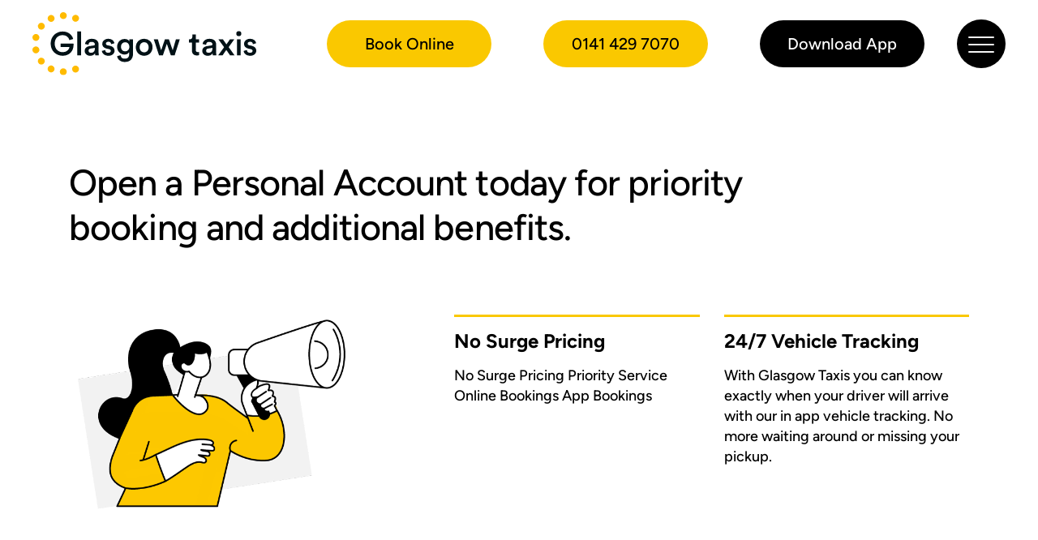

--- FILE ---
content_type: text/html; charset=UTF-8
request_url: https://www.glasgowtaxis.co.uk/set-up-an-account/personal/
body_size: 12418
content:
<!doctype html>
<html lang="en-US">
  <head>
  <meta charset="utf-8">
  <meta http-equiv="x-ua-compatible" content="ie=edge">
  <meta name="viewport" content="width=device-width, initial-scale=1, shrink-to-fit=no">
  <meta name='robots' content='index, follow, max-image-preview:large, max-snippet:-1, max-video-preview:-1' />
	<style>img:is([sizes="auto" i], [sizes^="auto," i]) { contain-intrinsic-size: 3000px 1500px }</style>
	
	<!-- This site is optimized with the Yoast SEO plugin v26.8 - https://yoast.com/product/yoast-seo-wordpress/ -->
	<title>Personal Account Account - Glasgow Taxis - Glasgow’s No.1 Taxi Company Call us now or book instantly online.</title>
	<meta name="description" content="Personal Account - Glasgow Taxis: efficient and reliable, 24-hours-a-day, 365 days a year. Largest operator of licensed taxis in the UK outside London" />
	<link rel="canonical" href="https://www.glasgowtaxis.co.uk/set-up-an-account/personal/" />
	<meta property="og:locale" content="en_US" />
	<meta property="og:type" content="article" />
	<meta property="og:title" content="Personal Account Account - Glasgow Taxis - Glasgow’s No.1 Taxi Company Call us now or book instantly online." />
	<meta property="og:description" content="Personal Account - Glasgow Taxis: efficient and reliable, 24-hours-a-day, 365 days a year. Largest operator of licensed taxis in the UK outside London" />
	<meta property="og:url" content="https://www.glasgowtaxis.co.uk/set-up-an-account/personal/" />
	<meta property="og:site_name" content="Glasgow Taxis" />
	<meta property="article:publisher" content="https://www.facebook.com/GlasgowTaxisLimited/" />
	<meta property="article:modified_time" content="2023-06-13T10:21:50+00:00" />
	<meta property="og:image" content="https://www.glasgowtaxis.co.uk/wp-content/uploads/2023/01/become-driver.jpg" />
	<meta property="og:image:width" content="950" />
	<meta property="og:image:height" content="759" />
	<meta property="og:image:type" content="image/jpeg" />
	<meta name="twitter:card" content="summary_large_image" />
	<meta name="twitter:site" content="@glasgow_taxis" />
	<script type="application/ld+json" class="yoast-schema-graph">{"@context":"https://schema.org","@graph":[{"@type":"WebPage","@id":"https://www.glasgowtaxis.co.uk/set-up-an-account/personal/","url":"https://www.glasgowtaxis.co.uk/set-up-an-account/personal/","name":"Personal Account Account - Glasgow Taxis - Glasgow’s No.1 Taxi Company Call us now or book instantly online.","isPartOf":{"@id":"https://www.glasgowtaxis.co.uk/#website"},"datePublished":"2023-01-18T11:53:11+00:00","dateModified":"2023-06-13T10:21:50+00:00","description":"Personal Account - Glasgow Taxis: efficient and reliable, 24-hours-a-day, 365 days a year. Largest operator of licensed taxis in the UK outside London","breadcrumb":{"@id":"https://www.glasgowtaxis.co.uk/set-up-an-account/personal/#breadcrumb"},"inLanguage":"en-US","potentialAction":[{"@type":"ReadAction","target":["https://www.glasgowtaxis.co.uk/set-up-an-account/personal/"]}]},{"@type":"BreadcrumbList","@id":"https://www.glasgowtaxis.co.uk/set-up-an-account/personal/#breadcrumb","itemListElement":[{"@type":"ListItem","position":1,"name":"Home","item":"https://www.glasgowtaxis.co.uk/"},{"@type":"ListItem","position":2,"name":"Setup an Account","item":"https://www.glasgowtaxis.co.uk/set-up-an-account/"},{"@type":"ListItem","position":3,"name":"Personal Account"}]},{"@type":"WebSite","@id":"https://www.glasgowtaxis.co.uk/#website","url":"https://www.glasgowtaxis.co.uk/","name":"Glasgow Taxis","description":"Glasgow’s No.1 Taxi Company Call us now or book instantly online.","publisher":{"@id":"https://www.glasgowtaxis.co.uk/#organization"},"potentialAction":[{"@type":"SearchAction","target":{"@type":"EntryPoint","urlTemplate":"https://www.glasgowtaxis.co.uk/?s={search_term_string}"},"query-input":{"@type":"PropertyValueSpecification","valueRequired":true,"valueName":"search_term_string"}}],"inLanguage":"en-US"},{"@type":"Organization","@id":"https://www.glasgowtaxis.co.uk/#organization","name":"Glasgow Taxis","url":"https://www.glasgowtaxis.co.uk/","logo":{"@type":"ImageObject","inLanguage":"en-US","@id":"https://www.glasgowtaxis.co.uk/#/schema/logo/image/","url":"https://www.glasgowtaxis.co.uk/wp-content/uploads/2023/01/company-logo.svg","contentUrl":"https://www.glasgowtaxis.co.uk/wp-content/uploads/2023/01/company-logo.svg","width":276,"height":78,"caption":"Glasgow Taxis"},"image":{"@id":"https://www.glasgowtaxis.co.uk/#/schema/logo/image/"},"sameAs":["https://www.facebook.com/GlasgowTaxisLimited/","https://x.com/glasgow_taxis","https://www.linkedin.com/company/glasgow-taxis-limited","https://www.instagram.com/glasgowtaxis/"]}]}</script>
	<!-- / Yoast SEO plugin. -->


<link rel='stylesheet' id='genesis-blocks-style-css-css' href='https://www.glasgowtaxis.co.uk/wp-content/plugins/genesis-blocks/dist/style-blocks.build.css?ver=1765062203' type='text/css' media='all' />
<link rel='stylesheet' id='wp-block-library-css' href='https://www.glasgowtaxis.co.uk/wp-includes/css/dist/block-library/style.min.css?ver=6.8.3' type='text/css' media='all' />
<style id='wp-block-library-theme-inline-css' type='text/css'>
.wp-block-audio :where(figcaption){color:#555;font-size:13px;text-align:center}.is-dark-theme .wp-block-audio :where(figcaption){color:#ffffffa6}.wp-block-audio{margin:0 0 1em}.wp-block-code{border:1px solid #ccc;border-radius:4px;font-family:Menlo,Consolas,monaco,monospace;padding:.8em 1em}.wp-block-embed :where(figcaption){color:#555;font-size:13px;text-align:center}.is-dark-theme .wp-block-embed :where(figcaption){color:#ffffffa6}.wp-block-embed{margin:0 0 1em}.blocks-gallery-caption{color:#555;font-size:13px;text-align:center}.is-dark-theme .blocks-gallery-caption{color:#ffffffa6}:root :where(.wp-block-image figcaption){color:#555;font-size:13px;text-align:center}.is-dark-theme :root :where(.wp-block-image figcaption){color:#ffffffa6}.wp-block-image{margin:0 0 1em}.wp-block-pullquote{border-bottom:4px solid;border-top:4px solid;color:currentColor;margin-bottom:1.75em}.wp-block-pullquote cite,.wp-block-pullquote footer,.wp-block-pullquote__citation{color:currentColor;font-size:.8125em;font-style:normal;text-transform:uppercase}.wp-block-quote{border-left:.25em solid;margin:0 0 1.75em;padding-left:1em}.wp-block-quote cite,.wp-block-quote footer{color:currentColor;font-size:.8125em;font-style:normal;position:relative}.wp-block-quote:where(.has-text-align-right){border-left:none;border-right:.25em solid;padding-left:0;padding-right:1em}.wp-block-quote:where(.has-text-align-center){border:none;padding-left:0}.wp-block-quote.is-large,.wp-block-quote.is-style-large,.wp-block-quote:where(.is-style-plain){border:none}.wp-block-search .wp-block-search__label{font-weight:700}.wp-block-search__button{border:1px solid #ccc;padding:.375em .625em}:where(.wp-block-group.has-background){padding:1.25em 2.375em}.wp-block-separator.has-css-opacity{opacity:.4}.wp-block-separator{border:none;border-bottom:2px solid;margin-left:auto;margin-right:auto}.wp-block-separator.has-alpha-channel-opacity{opacity:1}.wp-block-separator:not(.is-style-wide):not(.is-style-dots){width:100px}.wp-block-separator.has-background:not(.is-style-dots){border-bottom:none;height:1px}.wp-block-separator.has-background:not(.is-style-wide):not(.is-style-dots){height:2px}.wp-block-table{margin:0 0 1em}.wp-block-table td,.wp-block-table th{word-break:normal}.wp-block-table :where(figcaption){color:#555;font-size:13px;text-align:center}.is-dark-theme .wp-block-table :where(figcaption){color:#ffffffa6}.wp-block-video :where(figcaption){color:#555;font-size:13px;text-align:center}.is-dark-theme .wp-block-video :where(figcaption){color:#ffffffa6}.wp-block-video{margin:0 0 1em}:root :where(.wp-block-template-part.has-background){margin-bottom:0;margin-top:0;padding:1.25em 2.375em}
</style>
<style id='safe-svg-svg-icon-style-inline-css' type='text/css'>
.safe-svg-cover{text-align:center}.safe-svg-cover .safe-svg-inside{display:inline-block;max-width:100%}.safe-svg-cover svg{fill:currentColor;height:100%;max-height:100%;max-width:100%;width:100%}

</style>
<style id='global-styles-inline-css' type='text/css'>
:root{--wp--preset--aspect-ratio--square: 1;--wp--preset--aspect-ratio--4-3: 4/3;--wp--preset--aspect-ratio--3-4: 3/4;--wp--preset--aspect-ratio--3-2: 3/2;--wp--preset--aspect-ratio--2-3: 2/3;--wp--preset--aspect-ratio--16-9: 16/9;--wp--preset--aspect-ratio--9-16: 9/16;--wp--preset--color--black: #000000;--wp--preset--color--cyan-bluish-gray: #abb8c3;--wp--preset--color--white: #ffffff;--wp--preset--color--pale-pink: #f78da7;--wp--preset--color--vivid-red: #cf2e2e;--wp--preset--color--luminous-vivid-orange: #ff6900;--wp--preset--color--luminous-vivid-amber: #fcb900;--wp--preset--color--light-green-cyan: #7bdcb5;--wp--preset--color--vivid-green-cyan: #00d084;--wp--preset--color--pale-cyan-blue: #8ed1fc;--wp--preset--color--vivid-cyan-blue: #0693e3;--wp--preset--color--vivid-purple: #9b51e0;--wp--preset--gradient--vivid-cyan-blue-to-vivid-purple: linear-gradient(135deg,rgba(6,147,227,1) 0%,rgb(155,81,224) 100%);--wp--preset--gradient--light-green-cyan-to-vivid-green-cyan: linear-gradient(135deg,rgb(122,220,180) 0%,rgb(0,208,130) 100%);--wp--preset--gradient--luminous-vivid-amber-to-luminous-vivid-orange: linear-gradient(135deg,rgba(252,185,0,1) 0%,rgba(255,105,0,1) 100%);--wp--preset--gradient--luminous-vivid-orange-to-vivid-red: linear-gradient(135deg,rgba(255,105,0,1) 0%,rgb(207,46,46) 100%);--wp--preset--gradient--very-light-gray-to-cyan-bluish-gray: linear-gradient(135deg,rgb(238,238,238) 0%,rgb(169,184,195) 100%);--wp--preset--gradient--cool-to-warm-spectrum: linear-gradient(135deg,rgb(74,234,220) 0%,rgb(151,120,209) 20%,rgb(207,42,186) 40%,rgb(238,44,130) 60%,rgb(251,105,98) 80%,rgb(254,248,76) 100%);--wp--preset--gradient--blush-light-purple: linear-gradient(135deg,rgb(255,206,236) 0%,rgb(152,150,240) 100%);--wp--preset--gradient--blush-bordeaux: linear-gradient(135deg,rgb(254,205,165) 0%,rgb(254,45,45) 50%,rgb(107,0,62) 100%);--wp--preset--gradient--luminous-dusk: linear-gradient(135deg,rgb(255,203,112) 0%,rgb(199,81,192) 50%,rgb(65,88,208) 100%);--wp--preset--gradient--pale-ocean: linear-gradient(135deg,rgb(255,245,203) 0%,rgb(182,227,212) 50%,rgb(51,167,181) 100%);--wp--preset--gradient--electric-grass: linear-gradient(135deg,rgb(202,248,128) 0%,rgb(113,206,126) 100%);--wp--preset--gradient--midnight: linear-gradient(135deg,rgb(2,3,129) 0%,rgb(40,116,252) 100%);--wp--preset--font-size--small: 13px;--wp--preset--font-size--medium: 20px;--wp--preset--font-size--large: 36px;--wp--preset--font-size--x-large: 42px;--wp--preset--spacing--20: 0.44rem;--wp--preset--spacing--30: 0.67rem;--wp--preset--spacing--40: 1rem;--wp--preset--spacing--50: 1.5rem;--wp--preset--spacing--60: 2.25rem;--wp--preset--spacing--70: 3.38rem;--wp--preset--spacing--80: 5.06rem;--wp--preset--shadow--natural: 6px 6px 9px rgba(0, 0, 0, 0.2);--wp--preset--shadow--deep: 12px 12px 50px rgba(0, 0, 0, 0.4);--wp--preset--shadow--sharp: 6px 6px 0px rgba(0, 0, 0, 0.2);--wp--preset--shadow--outlined: 6px 6px 0px -3px rgba(255, 255, 255, 1), 6px 6px rgba(0, 0, 0, 1);--wp--preset--shadow--crisp: 6px 6px 0px rgba(0, 0, 0, 1);}:where(body) { margin: 0; }.wp-site-blocks > .alignleft { float: left; margin-right: 2em; }.wp-site-blocks > .alignright { float: right; margin-left: 2em; }.wp-site-blocks > .aligncenter { justify-content: center; margin-left: auto; margin-right: auto; }:where(.is-layout-flex){gap: 0.5em;}:where(.is-layout-grid){gap: 0.5em;}.is-layout-flow > .alignleft{float: left;margin-inline-start: 0;margin-inline-end: 2em;}.is-layout-flow > .alignright{float: right;margin-inline-start: 2em;margin-inline-end: 0;}.is-layout-flow > .aligncenter{margin-left: auto !important;margin-right: auto !important;}.is-layout-constrained > .alignleft{float: left;margin-inline-start: 0;margin-inline-end: 2em;}.is-layout-constrained > .alignright{float: right;margin-inline-start: 2em;margin-inline-end: 0;}.is-layout-constrained > .aligncenter{margin-left: auto !important;margin-right: auto !important;}.is-layout-constrained > :where(:not(.alignleft):not(.alignright):not(.alignfull)){margin-left: auto !important;margin-right: auto !important;}body .is-layout-flex{display: flex;}.is-layout-flex{flex-wrap: wrap;align-items: center;}.is-layout-flex > :is(*, div){margin: 0;}body .is-layout-grid{display: grid;}.is-layout-grid > :is(*, div){margin: 0;}body{padding-top: 0px;padding-right: 0px;padding-bottom: 0px;padding-left: 0px;}a:where(:not(.wp-element-button)){text-decoration: underline;}:root :where(.wp-element-button, .wp-block-button__link){background-color: #32373c;border-width: 0;color: #fff;font-family: inherit;font-size: inherit;line-height: inherit;padding: calc(0.667em + 2px) calc(1.333em + 2px);text-decoration: none;}.has-black-color{color: var(--wp--preset--color--black) !important;}.has-cyan-bluish-gray-color{color: var(--wp--preset--color--cyan-bluish-gray) !important;}.has-white-color{color: var(--wp--preset--color--white) !important;}.has-pale-pink-color{color: var(--wp--preset--color--pale-pink) !important;}.has-vivid-red-color{color: var(--wp--preset--color--vivid-red) !important;}.has-luminous-vivid-orange-color{color: var(--wp--preset--color--luminous-vivid-orange) !important;}.has-luminous-vivid-amber-color{color: var(--wp--preset--color--luminous-vivid-amber) !important;}.has-light-green-cyan-color{color: var(--wp--preset--color--light-green-cyan) !important;}.has-vivid-green-cyan-color{color: var(--wp--preset--color--vivid-green-cyan) !important;}.has-pale-cyan-blue-color{color: var(--wp--preset--color--pale-cyan-blue) !important;}.has-vivid-cyan-blue-color{color: var(--wp--preset--color--vivid-cyan-blue) !important;}.has-vivid-purple-color{color: var(--wp--preset--color--vivid-purple) !important;}.has-black-background-color{background-color: var(--wp--preset--color--black) !important;}.has-cyan-bluish-gray-background-color{background-color: var(--wp--preset--color--cyan-bluish-gray) !important;}.has-white-background-color{background-color: var(--wp--preset--color--white) !important;}.has-pale-pink-background-color{background-color: var(--wp--preset--color--pale-pink) !important;}.has-vivid-red-background-color{background-color: var(--wp--preset--color--vivid-red) !important;}.has-luminous-vivid-orange-background-color{background-color: var(--wp--preset--color--luminous-vivid-orange) !important;}.has-luminous-vivid-amber-background-color{background-color: var(--wp--preset--color--luminous-vivid-amber) !important;}.has-light-green-cyan-background-color{background-color: var(--wp--preset--color--light-green-cyan) !important;}.has-vivid-green-cyan-background-color{background-color: var(--wp--preset--color--vivid-green-cyan) !important;}.has-pale-cyan-blue-background-color{background-color: var(--wp--preset--color--pale-cyan-blue) !important;}.has-vivid-cyan-blue-background-color{background-color: var(--wp--preset--color--vivid-cyan-blue) !important;}.has-vivid-purple-background-color{background-color: var(--wp--preset--color--vivid-purple) !important;}.has-black-border-color{border-color: var(--wp--preset--color--black) !important;}.has-cyan-bluish-gray-border-color{border-color: var(--wp--preset--color--cyan-bluish-gray) !important;}.has-white-border-color{border-color: var(--wp--preset--color--white) !important;}.has-pale-pink-border-color{border-color: var(--wp--preset--color--pale-pink) !important;}.has-vivid-red-border-color{border-color: var(--wp--preset--color--vivid-red) !important;}.has-luminous-vivid-orange-border-color{border-color: var(--wp--preset--color--luminous-vivid-orange) !important;}.has-luminous-vivid-amber-border-color{border-color: var(--wp--preset--color--luminous-vivid-amber) !important;}.has-light-green-cyan-border-color{border-color: var(--wp--preset--color--light-green-cyan) !important;}.has-vivid-green-cyan-border-color{border-color: var(--wp--preset--color--vivid-green-cyan) !important;}.has-pale-cyan-blue-border-color{border-color: var(--wp--preset--color--pale-cyan-blue) !important;}.has-vivid-cyan-blue-border-color{border-color: var(--wp--preset--color--vivid-cyan-blue) !important;}.has-vivid-purple-border-color{border-color: var(--wp--preset--color--vivid-purple) !important;}.has-vivid-cyan-blue-to-vivid-purple-gradient-background{background: var(--wp--preset--gradient--vivid-cyan-blue-to-vivid-purple) !important;}.has-light-green-cyan-to-vivid-green-cyan-gradient-background{background: var(--wp--preset--gradient--light-green-cyan-to-vivid-green-cyan) !important;}.has-luminous-vivid-amber-to-luminous-vivid-orange-gradient-background{background: var(--wp--preset--gradient--luminous-vivid-amber-to-luminous-vivid-orange) !important;}.has-luminous-vivid-orange-to-vivid-red-gradient-background{background: var(--wp--preset--gradient--luminous-vivid-orange-to-vivid-red) !important;}.has-very-light-gray-to-cyan-bluish-gray-gradient-background{background: var(--wp--preset--gradient--very-light-gray-to-cyan-bluish-gray) !important;}.has-cool-to-warm-spectrum-gradient-background{background: var(--wp--preset--gradient--cool-to-warm-spectrum) !important;}.has-blush-light-purple-gradient-background{background: var(--wp--preset--gradient--blush-light-purple) !important;}.has-blush-bordeaux-gradient-background{background: var(--wp--preset--gradient--blush-bordeaux) !important;}.has-luminous-dusk-gradient-background{background: var(--wp--preset--gradient--luminous-dusk) !important;}.has-pale-ocean-gradient-background{background: var(--wp--preset--gradient--pale-ocean) !important;}.has-electric-grass-gradient-background{background: var(--wp--preset--gradient--electric-grass) !important;}.has-midnight-gradient-background{background: var(--wp--preset--gradient--midnight) !important;}.has-small-font-size{font-size: var(--wp--preset--font-size--small) !important;}.has-medium-font-size{font-size: var(--wp--preset--font-size--medium) !important;}.has-large-font-size{font-size: var(--wp--preset--font-size--large) !important;}.has-x-large-font-size{font-size: var(--wp--preset--font-size--x-large) !important;}
:where(.wp-block-post-template.is-layout-flex){gap: 1.25em;}:where(.wp-block-post-template.is-layout-grid){gap: 1.25em;}
:where(.wp-block-columns.is-layout-flex){gap: 2em;}:where(.wp-block-columns.is-layout-grid){gap: 2em;}
:root :where(.wp-block-pullquote){font-size: 1.5em;line-height: 1.6;}
</style>
<style id='woocommerce-inline-inline-css' type='text/css'>
.woocommerce form .form-row .required { visibility: visible; }
</style>
<link rel='stylesheet' id='slb_core-css' href='https://www.glasgowtaxis.co.uk/wp-content/plugins/simple-lightbox/client/css/app.css?ver=2.9.4' type='text/css' media='all' />
<link rel='stylesheet' id='dir_tailwind-css' href='https://www.glasgowtaxis.co.uk/wp-content/plugins/glasgow-taxis-plugin/dist/css/tailwind.css?ver=1.1' type='text/css' media='all' />
<link rel='stylesheet' id='sage/main.css-css' href='https://www.glasgowtaxis.co.uk/wp-content/themes/glasgow-taxis/dist/styles/main_3735ef77.css' type='text/css' media='all' />
<script type="text/javascript" src="https://www.glasgowtaxis.co.uk/wp-includes/js/jquery/jquery.min.js?ver=3.7.1" id="jquery-core-js"></script>
<script type="text/javascript" src="https://www.glasgowtaxis.co.uk/wp-content/plugins/woocommerce/assets/js/jquery-blockui/jquery.blockUI.min.js?ver=2.7.0-wc.10.4.3" id="wc-jquery-blockui-js" defer="defer" data-wp-strategy="defer"></script>
<script type="text/javascript" id="wc-add-to-cart-js-extra">
/* <![CDATA[ */
var wc_add_to_cart_params = {"ajax_url":"\/wp-admin\/admin-ajax.php","wc_ajax_url":"\/?wc-ajax=%%endpoint%%","i18n_view_cart":"View cart","cart_url":"https:\/\/www.glasgowtaxis.co.uk\/cart\/","is_cart":"","cart_redirect_after_add":"no"};
/* ]]> */
</script>
<script type="text/javascript" src="https://www.glasgowtaxis.co.uk/wp-content/plugins/woocommerce/assets/js/frontend/add-to-cart.min.js?ver=10.4.3" id="wc-add-to-cart-js" defer="defer" data-wp-strategy="defer"></script>
<script type="text/javascript" src="https://www.glasgowtaxis.co.uk/wp-content/plugins/woocommerce/assets/js/js-cookie/js.cookie.min.js?ver=2.1.4-wc.10.4.3" id="wc-js-cookie-js" defer="defer" data-wp-strategy="defer"></script>
<script type="text/javascript" id="woocommerce-js-extra">
/* <![CDATA[ */
var woocommerce_params = {"ajax_url":"\/wp-admin\/admin-ajax.php","wc_ajax_url":"\/?wc-ajax=%%endpoint%%","i18n_password_show":"Show password","i18n_password_hide":"Hide password"};
/* ]]> */
</script>
<script type="text/javascript" src="https://www.glasgowtaxis.co.uk/wp-content/plugins/woocommerce/assets/js/frontend/woocommerce.min.js?ver=10.4.3" id="woocommerce-js" defer="defer" data-wp-strategy="defer"></script>
<script type="text/javascript" id="WCPAY_ASSETS-js-extra">
/* <![CDATA[ */
var wcpayAssets = {"url":"https:\/\/www.glasgowtaxis.co.uk\/wp-content\/plugins\/woocommerce-payments\/dist\/"};
/* ]]> */
</script>
<link rel="https://api.w.org/" href="https://www.glasgowtaxis.co.uk/wp-json/" /><link rel="alternate" title="JSON" type="application/json" href="https://www.glasgowtaxis.co.uk/wp-json/wp/v2/pages/98" /><link rel="alternate" title="oEmbed (JSON)" type="application/json+oembed" href="https://www.glasgowtaxis.co.uk/wp-json/oembed/1.0/embed?url=https%3A%2F%2Fwww.glasgowtaxis.co.uk%2Fset-up-an-account%2Fpersonal%2F" />
<link rel="alternate" title="oEmbed (XML)" type="text/xml+oembed" href="https://www.glasgowtaxis.co.uk/wp-json/oembed/1.0/embed?url=https%3A%2F%2Fwww.glasgowtaxis.co.uk%2Fset-up-an-account%2Fpersonal%2F&#038;format=xml" />
<link rel="apple-touch-icon" sizes="180x180" href="https://www.glasgowtaxis.co.uk/wp-content/uploads/2023/01/taxi-180x180.png"><link rel="icon" type="image/png" sizes="32x32" href="https://www.glasgowtaxis.co.uk/wp-content/uploads/2023/01/taxi-32x32.png"><link rel="icon" type="image/png" sizes="16x16" href="https://www.glasgowtaxis.co.uk/wp-content/uploads/2023/01/taxi-16x16.png">	<noscript><style>.woocommerce-product-gallery{ opacity: 1 !important; }</style></noscript>
	</head>
  <body class="wp-singular page-template-default page page-id-98 page-child parent-pageid-95 wp-theme-glasgow-taxisresources theme-glasgow-taxis/resources desktop woocommerce-no-js personal app-data index-data singular-data page-data page-98-data page-personal-data">
    
        <div class="menu-bg">
  <header class="topbar nav-down">
    <div class="container-fluid nav-down">
      <div class="row align-items-center no-gutters">
        <div class="col-xl-3 col-lg-3 col-md-11 col-9 order-lg-1 order-1">
          <div class="header-logo">
            <a href="https://www.glasgowtaxis.co.uk"><img src="https://www.glasgowtaxis.co.uk/wp-content/themes/glasgow-taxis/dist/images/company-logo_c138b08a.svg" class="img-fluid"></a>
          </div>
        </div>
        <div class="col-xl-8 col-lg-8 col-12 order-lg-2 order-3 text-right mt-3 mt-lg-0 info-resp-text">

          
            <div class="header-btn-types">

              
                                <a target="_blank" href="https://glasgowtaxis.webbooker.icabbi.com/book" title="Book Online"
                   class="btn btn-type1 d-none d-lg-inline-block">Book Online</a>
                
                
                
              
                
                                <a href="tel:01414297070" class="btn btn-type1">0141 429 7070</a>
                
                
              
                
                
                                <a href="https://www.glasgowtaxis.co.uk/app-redirect" title="Download App"
                   class="btn btn-type2 d-none d-lg-inline-block">Download App</a>
                
              
            </div>

          

        </div>
        <div class="col-xl-1 col-lg-1 col-md-1 col-3 order-lg-3 order-2 text-center open-close-icon">
          <div class="topbar-icon">
            <a href="javascript:;" class="left menu-wrapper menu-icon">
							<span class="menu-line">
								<span></span>
								<span></span>
								<span></span>
							</span>
            </a>
          </div>
        </div>
      </div>
    </div>
  </header>
  <div class="menubar-section">
    <div class="row no-gutters">
      <div class="col-lg-5 d-none d-lg-block menu-bg-img"
           >
      </div>
      <div class="col-lg-7">
        <div class="menubar-link">
          <div class="content-padding-left">

            
              <ul class="glasgow_taxis_menu">


                                  <li class="gt_menu-link-li">
                    <div class="gt_menu-list-head">

                      
                      
                      
                      
                      

                      <a href="https://www.glasgowtaxis.co.uk/about-us/" title="About Us" class="gt_menu-link"
                         data-id="115">About Us</a>

                                              <span class="gt_menu-arrow" data-submenu-id="115">
										      <img src="https://www.glasgowtaxis.co.uk/wp-content/themes/glasgow-taxis/dist/images/mobile-next-arrow_a1360c15.svg" class="img-fluid">
									      </span>
                      
                    </div>


                                          <ul id="115" class="gt_sub-screen-menu">

                        <li class="backBtn">
                          <a href="#" class="backBtn" title="Back">
                            <svg width="24" height="24" xmlns="http://www.w3.org/2000/svg" fill-rule="evenodd"
                                 clip-rule="evenodd">
                              <path
                                d="M12 0c6.623 0 12 5.377 12 12s-5.377 12-12 12-12-5.377-12-12 5.377-12 12-12zm0 1c6.071 0 11 4.929 11 11s-4.929 11-11 11-11-4.929-11-11 4.929-11 11-11zm3 5.753l-6.44 5.247 6.44 5.263-.678.737-7.322-6 7.335-6 .665.753z"/>
                            </svg>
                            Back</a>
                        </li>


                                                  <li class="overview-btn">
                            <a href="https://www.glasgowtaxis.co.uk/about-us/" title="About Us" class="gt_menu-sub-link overview-btn"
                              >What We Offer</a>
                          </li>
                        

                                                  <li>
                            <a href="https://www.glasgowtaxis.co.uk/about-us/our-vehicles/" title="116"
                               class="gt_menu-sub-link">Our Vehicles</a>
                          </li>
                                                  <li>
                            <a href="https://www.glasgowtaxis.co.uk/about-us/charity/" title="117"
                               class="gt_menu-sub-link">Charity</a>
                          </li>
                                                  <li>
                            <a href="https://www.glasgowtaxis.co.uk/about-us/disabled-access/" title="119"
                               class="gt_menu-sub-link">Disabled Access</a>
                          </li>
                        
                      </ul>
                    

                  </li>

                                  <li class="gt_menu-link-li">
                    <div class="gt_menu-list-head">

                      
                      
                      
                      
                      

                      <a href="https://www.glasgowtaxis.co.uk/set-up-an-account/" title="Set up an Account" class="gt_menu-link"
                         data-id="120">Set up an Account</a>

                                              <span class="gt_menu-arrow" data-submenu-id="120">
										      <img src="https://www.glasgowtaxis.co.uk/wp-content/themes/glasgow-taxis/dist/images/mobile-next-arrow_a1360c15.svg" class="img-fluid">
									      </span>
                      
                    </div>


                                          <ul id="120" class="gt_sub-screen-menu">

                        <li class="backBtn">
                          <a href="#" class="backBtn" title="Back">
                            <svg width="24" height="24" xmlns="http://www.w3.org/2000/svg" fill-rule="evenodd"
                                 clip-rule="evenodd">
                              <path
                                d="M12 0c6.623 0 12 5.377 12 12s-5.377 12-12 12-12-5.377-12-12 5.377-12 12-12zm0 1c6.071 0 11 4.929 11 11s-4.929 11-11 11-11-4.929-11-11 4.929-11 11-11zm3 5.753l-6.44 5.247 6.44 5.263-.678.737-7.322-6 7.335-6 .665.753z"/>
                            </svg>
                            Back</a>
                        </li>


                                                  <li class="overview-btn">
                            <a href="https://www.glasgowtaxis.co.uk/set-up-an-account/" title="Set up an Account" class="gt_menu-sub-link overview-btn"
                              >Account Benefits</a>
                          </li>
                        

                                                  <li>
                            <a href="https://www.glasgowtaxis.co.uk/set-up-an-account/business/" title="121"
                               class="gt_menu-sub-link">Business Account</a>
                          </li>
                                                  <li>
                            <a href="https://www.glasgowtaxis.co.uk/set-up-an-account/student/" title="122"
                               class="gt_menu-sub-link">Student Account</a>
                          </li>
                                                  <li>
                            <a href="https://www.glasgowtaxis.co.uk/set-up-an-account/personal/" title="123"
                               class="gt_menu-sub-link">Personal Account</a>
                          </li>
                        
                      </ul>
                    

                  </li>

                                  <li class="gt_menu-link-li">
                    <div class="gt_menu-list-head">

                      
                      
                      
                      
                      

                      <a href="https://www.glasgowtaxis.co.uk/become-a-driver/" title="Become a Driver" class="gt_menu-link"
                         data-id="124">Become a Driver</a>

                                              <span class="gt_menu-arrow" data-submenu-id="124">
										      <img src="https://www.glasgowtaxis.co.uk/wp-content/themes/glasgow-taxis/dist/images/mobile-next-arrow_a1360c15.svg" class="img-fluid">
									      </span>
                      
                    </div>


                                          <ul id="124" class="gt_sub-screen-menu">

                        <li class="backBtn">
                          <a href="#" class="backBtn" title="Back">
                            <svg width="24" height="24" xmlns="http://www.w3.org/2000/svg" fill-rule="evenodd"
                                 clip-rule="evenodd">
                              <path
                                d="M12 0c6.623 0 12 5.377 12 12s-5.377 12-12 12-12-5.377-12-12 5.377-12 12-12zm0 1c6.071 0 11 4.929 11 11s-4.929 11-11 11-11-4.929-11-11 4.929-11 11-11zm3 5.753l-6.44 5.247 6.44 5.263-.678.737-7.322-6 7.335-6 .665.753z"/>
                            </svg>
                            Back</a>
                        </li>


                                                  <li class="overview-btn">
                            <a href="https://www.glasgowtaxis.co.uk/become-a-driver/" title="Become a Driver" class="gt_menu-sub-link overview-btn"
                              >Working With Us</a>
                          </li>
                        

                                                  <li>
                            <a href="https://www.glasgowtaxis.co.uk/become-a-driver/study-guides/" title="125"
                               class="gt_menu-sub-link">Study Guides</a>
                          </li>
                                                  <li>
                            <a href="https://www.glasgowtaxis.co.uk/become-a-driver/test-your-progress/" title="126"
                               class="gt_menu-sub-link">Test Your Progress</a>
                          </li>
                        
                      </ul>
                    

                  </li>

                                  <li class="gt_menu-link-li">
                    <div class="gt_menu-list-head">

                      
                      
                      
                      
                      

                      <a href="https://www.glasgowtaxis.co.uk/airport-taxis/" title="Airport Taxis" class="gt_menu-link"
                         data-id="73097">Airport Taxis</a>

                      
                    </div>


                    

                  </li>

                                  <li class="gt_menu-link-li">
                    <div class="gt_menu-list-head">

                      
                      
                      
                      
                      

                      <a href="https://www.glasgowtaxis.co.uk/other-services/" title="Other Services" class="gt_menu-link"
                         data-id="73099">Other Services</a>

                                              <span class="gt_menu-arrow" data-submenu-id="73099">
										      <img src="https://www.glasgowtaxis.co.uk/wp-content/themes/glasgow-taxis/dist/images/mobile-next-arrow_a1360c15.svg" class="img-fluid">
									      </span>
                      
                    </div>


                                          <ul id="73099" class="gt_sub-screen-menu">

                        <li class="backBtn">
                          <a href="#" class="backBtn" title="Back">
                            <svg width="24" height="24" xmlns="http://www.w3.org/2000/svg" fill-rule="evenodd"
                                 clip-rule="evenodd">
                              <path
                                d="M12 0c6.623 0 12 5.377 12 12s-5.377 12-12 12-12-5.377-12-12 5.377-12 12-12zm0 1c6.071 0 11 4.929 11 11s-4.929 11-11 11-11-4.929-11-11 4.929-11 11-11zm3 5.753l-6.44 5.247 6.44 5.263-.678.737-7.322-6 7.335-6 .665.753z"/>
                            </svg>
                            Back</a>
                        </li>


                                                  <li class="overview-btn">
                            <a href="https://www.glasgowtaxis.co.uk/other-services/" title="Other Services" class="gt_menu-sub-link overview-btn"
                              >Services Overview</a>
                          </li>
                        

                                                  <li>
                            <a href="https://www.glasgowtaxis.co.uk/services/taxi-tours/" title="73271"
                               class="gt_menu-sub-link">Guided Tours</a>
                          </li>
                                                  <li>
                            <a href="https://www.glasgowtaxis.co.uk/services/quick-payment-form/" title="72999"
                               class="gt_menu-sub-link">Pay-by-Link</a>
                          </li>
                                                  <li>
                            <a href="https://www.glasgowtaxis.co.uk/services/ecabcall/" title="73000"
                               class="gt_menu-sub-link">eCabcall</a>
                          </li>
                                                  <li>
                            <a href="https://www.glasgowtaxis.co.uk/services/chauffeur-service/" title="72998"
                               class="gt_menu-sub-link">Chauffeur Service</a>
                          </li>
                                                  <li>
                            <a href="https://www.glasgowtaxis.co.uk/services/lost-property/" title="73001"
                               class="gt_menu-sub-link">Lost Property</a>
                          </li>
                                                  <li>
                            <a href="https://www.glasgowtaxis.co.uk/services/taxi-advertising/" title="73002"
                               class="gt_menu-sub-link">Taxi Advertising</a>
                          </li>
                                                  <li>
                            <a href="https://www.glasgowtaxis.co.uk/services/weddings/" title="73003"
                               class="gt_menu-sub-link">Weddings</a>
                          </li>
                        
                      </ul>
                    

                  </li>

                                  <li class="gt_menu-link-li">
                    <div class="gt_menu-list-head">

                      
                      
                      
                      
                      

                      <a href="https://www.glasgowtaxis.co.uk/contact/" title="Contact" class="gt_menu-link"
                         data-id="135">Contact</a>

                      
                    </div>


                    

                  </li>

                

              </ul>
            
            <div class="menu-bottomlinks">
              <div class="d-flex justify-content-between">
                <div class="link-section">
                                      <ul>
                                              <li class="lnk-type1"><a href="/latest-news/"
                                                 title="Latest News">Latest News</a></li>
                                              <li class="lnk-type1"><a href="https://www.glasgowtaxis.co.uk/commitment/"
                                                 title="Commitment">Commitment</a></li>
                                              <li class="lnk-type1"><a href="https://www.glasgowtaxis.co.uk/privacy-policy/"
                                                 title="Privacy Policy">Privacy Policy</a></li>
                      




                    </ul>
                                  </div>
                <div class="social-icon">
                  <ul class="d-flex justify-content-end">


                                          <li class="mr-2">
                        <a  target="_blank" href="https://www.facebook.com/GlasgowTaxisLimited/" title="facebook">
                          <svg xmlns="http://www.w3.org/2000/svg" width="23.178" height="23.178"
                               viewBox="0 0 23.178 23.178">
                            <path data-name="Path 2915"
                                  d="M11.589 0a11.589 11.589 0 1 0 11.589 11.589A11.589 11.589 0 0 0 11.589 0m3.9 6.574h-1.366a1.42 1.42 0 0 0-1.545 1.293v2.227h2.8l-.467 2.946h-2.333v7.293H9.416V13.04H6.758v-2.946h2.658V7.9c0-2.192 1.293-4.024 3.629-3.88l2.443.108z"
                                  style="fill: #ffffff"/>
                          </svg>
                        </a>
                      </li>
                    

                                          <li class="mr-2">
                        <a  target="_blank" href="https://www.instagram.com/glasgowtaxis/" title="instagram">
                          <svg xmlns="http://www.w3.org/2000/svg" width="23.178" height="23.178"
                               viewBox="0 0 23.178 23.178">
                            <g data-name="Group 357">
                              <path data-name="Path 2916"
                                    d="M814.322 173.449h-.035a2.667 2.667 0 0 0 0 5.334h.035a2.667 2.667 0 0 0 0-5.334"
                                    transform="translate(-802.717 -164.51)" style="fill: #ffffff"/>
                              <path data-name="Path 2917"
                                    d="M753.979 106.289h-6.747a2.758 2.758 0 0 0-2.755 2.755v6.711a2.758 2.758 0 0 0 2.755 2.755h6.747a2.759 2.759 0 0 0 2.755-2.755v-6.711a2.759 2.759 0 0 0-2.755-2.755m-3.356 10.137h-.035a4.027 4.027 0 0 1 0-8.053h.035a4.027 4.027 0 1 1 0 8.053m3.956-7.135a.848.848 0 1 1 0-1.7.848.848 0 1 1 0 1.7"
                                    transform="translate(-739.017 -100.812)" style="fill: #ffffff"/>
                              <path data-name="Path 2918"
                                    d="M650.12 0a11.589 11.589 0 1 0 11.589 11.589A11.589 11.589 0 0 0 650.12 0m7.4 14.98a4.01 4.01 0 0 1-3.991 3.991h-6.817a4.01 4.01 0 0 1-3.991-3.991V8.2a4.01 4.01 0 0 1 3.991-3.991h6.817A4.01 4.01 0 0 1 657.52 8.2z"
                                    transform="translate(-638.531)" style="fill: #ffffff"/>
                            </g>
                          </svg>
                        </a>
                      </li>
                    

                                          <li class="mr-2">
                        <a  target="_blank" href="https://twitter.com/glasgow_taxis" title="twitter">
                          <svg xmlns="http://www.w3.org/2000/svg" width="23.178" height="23.178"
                               viewBox="0 0 23.178 23.178">
                            <path data-name="Path 2921"
                                  d="M1288.65 0a11.589 11.589 0 1 0 11.589 11.589A11.589 11.589 0 0 0 1288.65 0m5.991 8.73c.495 6.89-6.928 11.077-12.943 7.651 0 0 2.969.152 4.225-1.294a2.894 2.894 0 0 1-2.741-2.056 1.835 1.835 0 0 0 1.37-.076 2.971 2.971 0 0 1-2.322-2.893 1.876 1.876 0 0 0 1.446.343 2.92 2.92 0 0 1-1.028-3.959s2.513 3.2 6.129 3.083a3.019 3.019 0 0 1 5.177-2.627 7.617 7.617 0 0 0 1.789-.8 3.291 3.291 0 0 1-1.332 1.675 5.67 5.67 0 0 0 1.636-.457 3.181 3.181 0 0 1-1.408 1.408"
                                  transform="translate(-1277.061)" style="fill: #ffffff"/>
                          </svg>
                        </a>
                      </li>
                    

                                              <li>
                          <a  target="_blank" href="https://www.linkedin.com/company/glasgow-taxis-limited" title="linked">
                            <svg xmlns="http://www.w3.org/2000/svg" width="24" height="24" viewBox="0 0 24 24"><path d="M12 0c-6.627 0-12 5.373-12 12s5.373 12 12 12 12-5.373 12-12-5.373-12-12-12zm-2 16h-2v-6h2v6zm-1-6.891c-.607 0-1.1-.496-1.1-1.109 0-.612.492-1.109 1.1-1.109s1.1.497 1.1 1.109c0 .613-.493 1.109-1.1 1.109zm8 6.891h-1.998v-2.861c0-1.881-2.002-1.722-2.002 0v2.861h-2v-6h2v1.093c.872-1.616 4-1.736 4 1.548v3.359z" style="fill:#ffffff"/></svg>
                          </a>
                        </li>
                      

                  </ul>
                </div>
              </div>
            </div>

                          <div class="mobile-btn-section sticky animated fadeInUp">
                                                    <a href="#" title="Book Online" class="btn btn-type4">Book Online</a>
                                                                                                                    </div>
            
          </div>
        </div>
      </div>
    </div>
  </div>
</div>


  <div class="mobile-btn-section sticky animated fadeInUp">
    
            <a href="https://glasgowtaxis.webbooker.icabbi.com/book" title="Book Online"
         class="btn btn-type1 d-inline-block d-lg-none">Book Online</a>
      
      
    
      
      
    
      
            <a href="https://www.glasgowtaxis.co.uk/app-redirect" class="btn btn-type2 d-inline-block d-lg-none" title="Download App">Download
        App</a>
      
    
  </div>
    <div class="wrap" role="document">
      <div class="content">


        <main class="main">
                           <section class="common-padding about-section">
  <div class="container">

          <h1 class="hd-type2 we-offer-text animation-element mb-80 animation-element">
        Open a Personal Account today for priority booking and additional benefits.
      </h1>
    

    <div class="row justify-content-between">
      <div class="col-lg-4">

                  <div class="img-spacing animation-element-delay">
            <img src="[data-uri]"
                 data-src="https://www.glasgowtaxis.co.uk/wp-content/uploads/2023/01/gif-placeholder-1.png" class="img-fluid lazy" title="Open a Personal Account today for priority booking and additional benefits.">
          </div>
        
      </div>
      <div class="col-lg-7 animation-element">
        <div class="row">


                                    <div class="col-xl-6 col-lg-6 col-md-6 col-sm-6">
                <div class="box-type1">
                  <div class="border-top-yellow">
                    <h2 class="hd-type3 mt-3 mb-3">     No Surge Pricing</h2>
                    <div class="cms-txt1 max-w1">
                      No Surge Pricing

Priority Service

Online Bookings

App Bookings
                    </div>
                  </div>
                </div>
              </div>
                          <div class="col-xl-6 col-lg-6 col-md-6 col-sm-6">
                <div class="box-type1">
                  <div class="border-top-yellow">
                    <h2 class="hd-type3 mt-3 mb-3">     24/7 Vehicle Tracking</h2>
                    <div class="cms-txt1 max-w1">
                      With Glasgow Taxis you can know exactly when your driver will arrive with our in app vehicle tracking. No more waiting around or missing your pickup.
                    </div>
                  </div>
                </div>
              </div>
            
          
        </div>
      </div>
    </div>
  </div>
</section>

    <section class="booking-section common-margin  hero alignfull ">
  <div class="container">
    <div class="mb-100 animation-element">
      <div class="row align-items-center">
        <div class="col-lg-5 order-lg-1 order-md-2 order-2">


          <div class="booking-left animation-element">

                          <h2 class="hd-type2 pb-50">Sign up for a Personal Account</h2>
            

                          <div class="cms-txt1 pb-50">Click the button below and fill in the form to sign up your Glasgow Taxis VIP Account. </div>
            




                          <a  target="_blank"  href="https://eu1.documents.adobe.com/public/esignWidget?wid=CBFCIBAA3AAABLblqZhCc_5qXp3i5WiNgh-iuKkgT9nXx4aCLVMWu3TLmPaH7-Nvmm8appaf0A4Q3fvTl6oM*" title="Apply Now"
                 class="btn btn-type1">Apply Now</a>
            




          </div>
        </div>
        <div class="col-lg-7 order-lg-2 order-md-1 order-1 mb-70">

                    <div class="booking-right animation-element-delay">
            <img decoding="async" src="[data-uri]" data-src="https://www.glasgowtaxis.co.uk/wp-content/uploads/2023/01/download-app.jpg" alt="Sign up for a Personal Account" class="img-fluid img-border lazy">
          </div>
            

        </div>
      </div>
    </div>
  </div>
</section>
          </main>



      </div>
    </div>

        <section class="footer-section animation-element">
  <div class="bg-yellow">
    <div class="container">
      <div class="footer-top pt-50 pb-50 b-bottom">
        <img src="https://www.glasgowtaxis.co.uk/wp-content/themes/glasgow-taxis/dist/images/footer-logo_5eae4ff9.svg" class="img-fluid footer-logo" alt="Footer logo">
        <h3 class="hd-type3">Glasgow’s No.1 Taxi Company</h3>
      </div>
      <div class="footer-middle pt-50 pb-50">
        <div class="row ">
          <div class="col-lg-9">
            <div class="row">
              <div class="col-lg-12 col-6">
                <div class="row">
                  <div class="col-lg-4">
                                          <ul>
                                                  <li><a href="https://www.glasgowtaxis.co.uk/services/lost-property/" class="link-type1"
                                 title="Lost Property">Lost Property</a></li>
                                                  <li><a href="https://www.glasgowtaxis.co.uk/become-a-driver/" class="link-type1"
                                 title="Become a Driver">Become a Driver</a></li>
                                                  <li><a href="https://www.glasgowtaxis.co.uk/set-up-an-account/" class="link-type1"
                                 title="Set up an Account">Set up an Account</a></li>
                                                  <li><a href="https://www.glasgowtaxis.co.uk/latest-news/" class="link-type1"
                                 title="Latest News">Latest News</a></li>
                                              </ul>
                    
                  </div>
                  <div class="col-lg-4">
                    
                      <ul>
                                                  <li><a href="https://www.glasgowtaxis.co.uk/contact/" class="link-type1"
                                 title="Contact">Contact</a></li>
                                                  <li><a href="https://www.glasgowtaxis.co.uk/legal-disclaimer/" class="link-type1"
                                 title="Legal Disclaimer">Legal Disclaimer</a></li>
                                                  <li><a href="https://www.glasgowtaxis.co.uk/privacy-policy/" class="link-type1"
                                 title="Privacy Policy">Privacy Policy</a></li>
                                              </ul>

                                      </div>
					
					<div class="col-lg-4">
                    <ul>
						<li><img src="https://www.glasgowtaxis.co.uk/wp-content/uploads/2026/01/ISO-9001-14001-45001_UKAS_purple-scaled.png" alt="" width="200" height="auto" style="padding-bottom:50px"></li>
						<li><img src="https://www.glasgowtaxis.co.uk/wp-content/uploads/2026/01/ISO-27001_UKAS_purple-scaled.png" alt="" width="200" height="auto"></li>
						</ul>


                    </div>
					
                </div>
              </div>
              <div class="col-lg-12 col-6">
                <ul class="ft-social-links">


                                      <li>
                      <a target="_blank" href="https://www.facebook.com/GlasgowTaxisLimited/" title="facebook">
                        <svg xmlns="http://www.w3.org/2000/svg" width="23.178" height="23.178"
                             viewBox="0 0 23.178 23.178">
                          <path data-name="Path 2915"
                                d="M11.589 0a11.589 11.589 0 1 0 11.589 11.589A11.589 11.589 0 0 0 11.589 0m3.9 6.574h-1.366a1.42 1.42 0 0 0-1.545 1.293v2.227h2.8l-.467 2.946h-2.333v7.293H9.416V13.04H6.758v-2.946h2.658V7.9c0-2.192 1.293-4.024 3.629-3.88l2.443.108z"
                                style="fill-rule:evenodd"/>
                        </svg>
                      </a>
                    </li>
                  

                                      <li>
                      <a target="_blank" href="https://www.instagram.com/glasgowtaxis/" title="instagram">
                        <svg xmlns="http://www.w3.org/2000/svg" width="23.178" height="23.178"
                             viewBox="0 0 23.178 23.178">
                          <g data-name="Group 357">
                            <path data-name="Path 2916"
                                  d="M814.322 173.449h-.035a2.667 2.667 0 0 0 0 5.334h.035a2.667 2.667 0 0 0 0-5.334"
                                  transform="translate(-802.717 -164.51)" style="fill-rule:evenodd"/>
                            <path data-name="Path 2917"
                                  d="M753.979 106.289h-6.747a2.758 2.758 0 0 0-2.755 2.755v6.711a2.758 2.758 0 0 0 2.755 2.755h6.747a2.759 2.759 0 0 0 2.755-2.755v-6.711a2.759 2.759 0 0 0-2.755-2.755m-3.356 10.137h-.035a4.027 4.027 0 0 1 0-8.053h.035a4.027 4.027 0 1 1 0 8.053m3.956-7.135a.848.848 0 1 1 0-1.7.848.848 0 1 1 0 1.7"
                                  transform="translate(-739.017 -100.812)" style="fill-rule:evenodd"/>
                            <path data-name="Path 2918"
                                  d="M650.12 0a11.589 11.589 0 1 0 11.589 11.589A11.589 11.589 0 0 0 650.12 0m7.4 14.98a4.01 4.01 0 0 1-3.991 3.991h-6.817a4.01 4.01 0 0 1-3.991-3.991V8.2a4.01 4.01 0 0 1 3.991-3.991h6.817A4.01 4.01 0 0 1 657.52 8.2z"
                                  transform="translate(-638.531)" style="fill-rule:evenodd"/>
                          </g>
                        </svg>
                      </a>
                    </li>
                  


                                      <li>
                      <a target="_blank" href="https://twitter.com/glasgow_taxis" title="twitter">
                        <svg xmlns="http://www.w3.org/2000/svg" width="23.178" height="23.178"
                             viewBox="0 0 23.178 23.178">
                          <path data-name="Path 2921"
                                d="M1288.65 0a11.589 11.589 0 1 0 11.589 11.589A11.589 11.589 0 0 0 1288.65 0m5.991 8.73c.495 6.89-6.928 11.077-12.943 7.651 0 0 2.969.152 4.225-1.294a2.894 2.894 0 0 1-2.741-2.056 1.835 1.835 0 0 0 1.37-.076 2.971 2.971 0 0 1-2.322-2.893 1.876 1.876 0 0 0 1.446.343 2.92 2.92 0 0 1-1.028-3.959s2.513 3.2 6.129 3.083a3.019 3.019 0 0 1 5.177-2.627 7.617 7.617 0 0 0 1.789-.8 3.291 3.291 0 0 1-1.332 1.675 5.67 5.67 0 0 0 1.636-.457 3.181 3.181 0 0 1-1.408 1.408"
                                transform="translate(-1277.061)" style="fill-rule:evenodd"/>
                        </svg>
                      </a>
                    </li>
                  

                                          <li>
                        <a target="_blank" href="https://www.linkedin.com/company/glasgow-taxis-limited" title="twitter">
                          <svg xmlns="http://www.w3.org/2000/svg" width="24" height="24" viewBox="0 0 24 24"><path d="M12 0c-6.627 0-12 5.373-12 12s5.373 12 12 12 12-5.373 12-12-5.373-12-12-12zm-2 16h-2v-6h2v6zm-1-6.891c-.607 0-1.1-.496-1.1-1.109 0-.612.492-1.109 1.1-1.109s1.1.497 1.1 1.109c0 .613-.493 1.109-1.1 1.109zm8 6.891h-1.998v-2.861c0-1.881-2.002-1.722-2.002 0v2.861h-2v-6h2v1.093c.872-1.616 4-1.736 4 1.548v3.359z" style="fill-rule:evenodd"/></svg>
                        </a>
                      </li>
                    
                </ul>
              </div>
            </div>
          </div>
          <div class="col-lg-3 text-lg-right">


                          <ul class="footer-btn">

                
                                    <li>
                    <a target="_blank" href="https://glasgowtaxis.webbooker.icabbi.com/book" class="btn btn-type3"
                       title="Book Online">Book Online</a>
                  </li>
                  
                  
                  
                
                  
                                    <li>
                    <a href="tel:01414297070" class="btn btn-type3">0141 429 7070</a>
                  </li>
                  
                  
                
                  
                  
                                    <li>
                    <a href="https://www.glasgowtaxis.co.uk/app-redirect" class="btn btn-type2"
                       title="Download App">Download App</a>
                  </li>
                  
                
              </ul>
            

          </div>
        </div>
      </div>
    </div>
  </div>
  <div class="footer-bottom bg-black">
    <div class="container">
      <span class="ft-bottom-txt">© 2026 GLASGOW TAXIS</span>
      <span class="ft-bottom-txt"><a target="_blank" href="https://www.theshineagency.com">SITE BY SHINE DESIGN & DIGITAL</a></span>
    </div>
  </div>
</section>



    <!-- Google tag (gtag.js) -->
<script async src="https://www.googletagmanager.com/gtag/js?id=UA-1609623-7"></script>
<script>
  window.dataLayer = window.dataLayer || [];
  function gtag(){dataLayer.push(arguments);}
  gtag('js', new Date());

  gtag('config', 'UA-1609623-7');
</script>

<!-- Google tag (gtag.js) --> <script async src="https://www.googletagmanager.com/gtag/js?id=G-CSTL5QL97Q"></script> <script>   window.dataLayer = window.dataLayer || [];   function gtag(){dataLayer.push(arguments);}   gtag('js', new Date());   gtag('config', 'G-CSTL5QL97Q'); </script>

<img src=https://octave-3288-adswizz.attribution.adswizz.com/fire?pixelId=3e5bcd5d-afdb-4026-b17a-0315fa6bd7a3&type=sitevisit&subtype=HomePage&aw_0_req.gdpr=true&redirectURL=[base64]/><script type="speculationrules">
{"prefetch":[{"source":"document","where":{"and":[{"href_matches":"\/*"},{"not":{"href_matches":["\/wp-*.php","\/wp-admin\/*","\/wp-content\/uploads\/*","\/wp-content\/*","\/wp-content\/plugins\/*","\/wp-content\/themes\/glasgow-taxis\/resources\/*","\/*\\?(.+)"]}},{"not":{"selector_matches":"a[rel~=\"nofollow\"]"}},{"not":{"selector_matches":".no-prefetch, .no-prefetch a"}}]},"eagerness":"conservative"}]}
</script>
	<script type="text/javascript">
		function genesisBlocksShare( url, title, w, h ){
			var left = ( window.innerWidth / 2 )-( w / 2 );
			var top  = ( window.innerHeight / 2 )-( h / 2 );
			return window.open(url, title, 'toolbar=no, location=no, directories=no, status=no, menubar=no, scrollbars=no, resizable=no, copyhistory=no, width=600, height=600, top='+top+', left='+left);
		}
	</script>
		<script type='text/javascript'>
		(function () {
			var c = document.body.className;
			c = c.replace(/woocommerce-no-js/, 'woocommerce-js');
			document.body.className = c;
		})();
	</script>
	<link rel='stylesheet' id='wc-blocks-style-css' href='https://www.glasgowtaxis.co.uk/wp-content/plugins/woocommerce/assets/client/blocks/wc-blocks.css?ver=wc-10.4.3' type='text/css' media='all' />
<script type="text/javascript" src="https://www.glasgowtaxis.co.uk/wp-content/plugins/genesis-blocks/dist/assets/js/dismiss.js?ver=1765062203" id="genesis-blocks-dismiss-js-js"></script>
<script type="text/javascript" src="https://www.glasgowtaxis.co.uk/wp-content/plugins/woocommerce/assets/js/sourcebuster/sourcebuster.min.js?ver=10.4.3" id="sourcebuster-js-js"></script>
<script type="text/javascript" id="wc-order-attribution-js-extra">
/* <![CDATA[ */
var wc_order_attribution = {"params":{"lifetime":1.0e-5,"session":30,"base64":false,"ajaxurl":"https:\/\/www.glasgowtaxis.co.uk\/wp-admin\/admin-ajax.php","prefix":"wc_order_attribution_","allowTracking":true},"fields":{"source_type":"current.typ","referrer":"current_add.rf","utm_campaign":"current.cmp","utm_source":"current.src","utm_medium":"current.mdm","utm_content":"current.cnt","utm_id":"current.id","utm_term":"current.trm","utm_source_platform":"current.plt","utm_creative_format":"current.fmt","utm_marketing_tactic":"current.tct","session_entry":"current_add.ep","session_start_time":"current_add.fd","session_pages":"session.pgs","session_count":"udata.vst","user_agent":"udata.uag"}};
/* ]]> */
</script>
<script type="text/javascript" src="https://www.glasgowtaxis.co.uk/wp-content/plugins/woocommerce/assets/js/frontend/order-attribution.min.js?ver=10.4.3" id="wc-order-attribution-js"></script>
<script type="text/javascript" src="https://www.glasgowtaxis.co.uk/wp-content/themes/glasgow-taxis/dist/scripts/main_3735ef77.js" id="sage/main.js-js"></script>
<script type="text/javascript" id="slb_context">/* <![CDATA[ */if ( !!window.jQuery ) {(function($){$(document).ready(function(){if ( !!window.SLB ) { {$.extend(SLB, {"context":["public","user_guest"]});} }})})(jQuery);}/* ]]> */</script>


        

  <div id="searchFormModal" class="tw-hidden tw-fixed tw-w-full tw-h-screen tw-top-0 tw-left-0 tw-bg-black tw-bg-opacity-90 tw-z-30">





    <form role="search" method="get" class="search-form tw-max-w-[400px] md:tw-max-w-1/2 tw-mx-auto tw-pt-[150px]"
          action="https://www.glasgowtaxis.co.uk/">


        <div class="tw-relative">


            <button id="closeSearch" class="tw-text-white tw-fill-white tw-absolute tw-top-[-40px] tw-left-1/2 -tw-translate-x-1/2"><svg class="tw-inline-block tw-mr-3" xmlns="http://www.w3.org/2000/svg" width="24" height="24" viewBox="0 0 24 24"><path d="M12 0c-6.627 0-12 5.373-12 12s5.373 12 12 12 12-5.373 12-12-5.373-12-12-12zm4.597 17.954l-4.591-4.55-4.555 4.596-1.405-1.405 4.547-4.592-4.593-4.552 1.405-1.405 4.588 4.543 4.545-4.589 1.416 1.403-4.546 4.587 4.592 4.548-1.403 1.416z"/></svg> Close Search</button>


            <div class="tw-absolute tw-inset-y-0 tw-left-0 tw-flex tw-items-center tw-pl-3 tw-pointer-events-none">
                <svg aria-hidden="true" class="tw-w-5 tw-h-5 tw-text-black" fill="none" stroke="currentColor"
                     viewBox="0 0 24 24" xmlns="http://www.w3.org/2000/svg">
                    <path stroke-linecap="round" stroke-linejoin="round" stroke-width="2"
                          d="M21 21l-6-6m2-5a7 7 0 11-14 0 7 7 0 0114 0z"></path>
                </svg>
            </div>


            <input type="search"
                   class="search-field tw-block tw-w-full tw-p-4 tw-pl-10 tw-text-sm tw-text-gray-900 tw-border tw-border-gray-300 tw-rounded-lg tw-bg-gray-50 focus:tw-ring-blue-500 focus:tw-border-blue-500"
                   placeholder="Search …"
                   value="" name="s"
                   title="Search for:"/>


            <input type="submit"
                   class="search-submit tw-text-sm tw-rounded-lg tw-px-4 tw-py-2 tw-absolute tw-bg-black tw-text-white tw-right-2.5 tw-bottom-2.5"
                   value="Search"/>


        </div>
    </form>


</div>
  <script>(function(){function c(){var b=a.contentDocument||a.contentWindow.document;if(b){var d=b.createElement('script');d.innerHTML="window.__CF$cv$params={r:'9c517765ac74452a',t:'MTc2OTYxMzU0OS4wMDAwMDA='};var a=document.createElement('script');a.nonce='';a.src='/cdn-cgi/challenge-platform/scripts/jsd/main.js';document.getElementsByTagName('head')[0].appendChild(a);";b.getElementsByTagName('head')[0].appendChild(d)}}if(document.body){var a=document.createElement('iframe');a.height=1;a.width=1;a.style.position='absolute';a.style.top=0;a.style.left=0;a.style.border='none';a.style.visibility='hidden';document.body.appendChild(a);if('loading'!==document.readyState)c();else if(window.addEventListener)document.addEventListener('DOMContentLoaded',c);else{var e=document.onreadystatechange||function(){};document.onreadystatechange=function(b){e(b);'loading'!==document.readyState&&(document.onreadystatechange=e,c())}}}})();</script></body>
</html>


--- FILE ---
content_type: text/css
request_url: https://www.glasgowtaxis.co.uk/wp-content/plugins/glasgow-taxis-plugin/dist/css/tailwind.css?ver=1.1
body_size: 8433
content:
/*
! tailwindcss v3.4.1 | MIT License | https://tailwindcss.com
*/

/*
1. Prevent padding and border from affecting element width. (https://github.com/mozdevs/cssremedy/issues/4)
2. Allow adding a border to an element by just adding a border-width. (https://github.com/tailwindcss/tailwindcss/pull/116)
*/

*,
::before,
::after {
  box-sizing: border-box;
  /* 1 */
  border-width: 0;
  /* 2 */
  border-style: solid;
  /* 2 */
  border-color: currentColor;
  /* 2 */
}

::before,
::after {
  --tw-content: '';
}

/*
1. Use a consistent sensible line-height in all browsers.
2. Prevent adjustments of font size after orientation changes in iOS.
3. Use a more readable tab size.
4. Use the user's configured `sans` font-family by default.
5. Use the user's configured `sans` font-feature-settings by default.
6. Use the user's configured `sans` font-variation-settings by default.
7. Disable tap highlights on iOS
*/

html,
:host {
  line-height: 1.5;
  /* 1 */
  -webkit-text-size-adjust: 100%;
  /* 2 */
  -moz-tab-size: 4;
  /* 3 */
  -o-tab-size: 4;
     tab-size: 4;
  /* 3 */
  font-family: ui-sans-serif, system-ui, sans-serif, "Apple Color Emoji", "Segoe UI Emoji", "Segoe UI Symbol", "Noto Color Emoji";
  /* 4 */
  font-feature-settings: normal;
  /* 5 */
  font-variation-settings: normal;
  /* 6 */
  -webkit-tap-highlight-color: transparent;
  /* 7 */
}

/*
1. Remove the margin in all browsers.
2. Inherit line-height from `html` so users can set them as a class directly on the `html` element.
*/

body {
  margin: 0;
  /* 1 */
  line-height: inherit;
  /* 2 */
}

/*
1. Add the correct height in Firefox.
2. Correct the inheritance of border color in Firefox. (https://bugzilla.mozilla.org/show_bug.cgi?id=190655)
3. Ensure horizontal rules are visible by default.
*/

hr {
  height: 0;
  /* 1 */
  color: inherit;
  /* 2 */
  border-top-width: 1px;
  /* 3 */
}

/*
Add the correct text decoration in Chrome, Edge, and Safari.
*/

abbr:where([title]) {
  -webkit-text-decoration: underline dotted;
          text-decoration: underline dotted;
}

/*
Remove the default font size and weight for headings.
*/

h1,
h2,
h3,
h4,
h5,
h6 {
  font-size: inherit;
  font-weight: inherit;
}

/*
Reset links to optimize for opt-in styling instead of opt-out.
*/

a {
  color: inherit;
  text-decoration: inherit;
}

/*
Add the correct font weight in Edge and Safari.
*/

b,
strong {
  font-weight: bolder;
}

/*
1. Use the user's configured `mono` font-family by default.
2. Use the user's configured `mono` font-feature-settings by default.
3. Use the user's configured `mono` font-variation-settings by default.
4. Correct the odd `em` font sizing in all browsers.
*/

code,
kbd,
samp,
pre {
  font-family: ui-monospace, SFMono-Regular, Menlo, Monaco, Consolas, "Liberation Mono", "Courier New", monospace;
  /* 1 */
  font-feature-settings: normal;
  /* 2 */
  font-variation-settings: normal;
  /* 3 */
  font-size: 1em;
  /* 4 */
}

/*
Add the correct font size in all browsers.
*/

small {
  font-size: 80%;
}

/*
Prevent `sub` and `sup` elements from affecting the line height in all browsers.
*/

sub,
sup {
  font-size: 75%;
  line-height: 0;
  position: relative;
  vertical-align: baseline;
}

sub {
  bottom: -0.25em;
}

sup {
  top: -0.5em;
}

/*
1. Remove text indentation from table contents in Chrome and Safari. (https://bugs.chromium.org/p/chromium/issues/detail?id=999088, https://bugs.webkit.org/show_bug.cgi?id=201297)
2. Correct table border color inheritance in all Chrome and Safari. (https://bugs.chromium.org/p/chromium/issues/detail?id=935729, https://bugs.webkit.org/show_bug.cgi?id=195016)
3. Remove gaps between table borders by default.
*/

table {
  text-indent: 0;
  /* 1 */
  border-color: inherit;
  /* 2 */
  border-collapse: collapse;
  /* 3 */
}

/*
1. Change the font styles in all browsers.
2. Remove the margin in Firefox and Safari.
3. Remove default padding in all browsers.
*/

button,
input,
optgroup,
select,
textarea {
  font-family: inherit;
  /* 1 */
  font-feature-settings: inherit;
  /* 1 */
  font-variation-settings: inherit;
  /* 1 */
  font-size: 100%;
  /* 1 */
  font-weight: inherit;
  /* 1 */
  line-height: inherit;
  /* 1 */
  color: inherit;
  /* 1 */
  margin: 0;
  /* 2 */
  padding: 0;
  /* 3 */
}

/*
Remove the inheritance of text transform in Edge and Firefox.
*/

button,
select {
  text-transform: none;
}

/*
1. Correct the inability to style clickable types in iOS and Safari.
2. Remove default button styles.
*/

button,
[type='button'],
[type='reset'],
[type='submit'] {
  -webkit-appearance: button;
  /* 1 */
  background-color: transparent;
  /* 2 */
  background-image: none;
  /* 2 */
}

/*
Use the modern Firefox focus style for all focusable elements.
*/

:-moz-focusring {
  outline: auto;
}

/*
Remove the additional `:invalid` styles in Firefox. (https://github.com/mozilla/gecko-dev/blob/2f9eacd9d3d995c937b4251a5557d95d494c9be1/layout/style/res/forms.css#L728-L737)
*/

:-moz-ui-invalid {
  box-shadow: none;
}

/*
Add the correct vertical alignment in Chrome and Firefox.
*/

progress {
  vertical-align: baseline;
}

/*
Correct the cursor style of increment and decrement buttons in Safari.
*/

::-webkit-inner-spin-button,
::-webkit-outer-spin-button {
  height: auto;
}

/*
1. Correct the odd appearance in Chrome and Safari.
2. Correct the outline style in Safari.
*/

[type='search'] {
  -webkit-appearance: textfield;
  /* 1 */
  outline-offset: -2px;
  /* 2 */
}

/*
Remove the inner padding in Chrome and Safari on macOS.
*/

::-webkit-search-decoration {
  -webkit-appearance: none;
}

/*
1. Correct the inability to style clickable types in iOS and Safari.
2. Change font properties to `inherit` in Safari.
*/

::-webkit-file-upload-button {
  -webkit-appearance: button;
  /* 1 */
  font: inherit;
  /* 2 */
}

/*
Add the correct display in Chrome and Safari.
*/

summary {
  display: list-item;
}

/*
Removes the default spacing and border for appropriate elements.
*/

blockquote,
dl,
dd,
h1,
h2,
h3,
h4,
h5,
h6,
hr,
figure,
p,
pre {
  margin: 0;
}

fieldset {
  margin: 0;
  padding: 0;
}

legend {
  padding: 0;
}

ol,
ul,
menu {
  list-style: none;
  margin: 0;
  padding: 0;
}

/*
Reset default styling for dialogs.
*/

dialog {
  padding: 0;
}

/*
Prevent resizing textareas horizontally by default.
*/

textarea {
  resize: vertical;
}

/*
1. Reset the default placeholder opacity in Firefox. (https://github.com/tailwindlabs/tailwindcss/issues/3300)
2. Set the default placeholder color to the user's configured gray 400 color.
*/

input::-moz-placeholder, textarea::-moz-placeholder {
  opacity: 1;
  /* 1 */
  color: #9ca3af;
  /* 2 */
}

input::placeholder,
textarea::placeholder {
  opacity: 1;
  /* 1 */
  color: #9ca3af;
  /* 2 */
}

/*
Set the default cursor for buttons.
*/

button,
[role="button"] {
  cursor: pointer;
}

/*
Make sure disabled buttons don't get the pointer cursor.
*/

:disabled {
  cursor: default;
}

/*
1. Make replaced elements `display: block` by default. (https://github.com/mozdevs/cssremedy/issues/14)
2. Add `vertical-align: middle` to align replaced elements more sensibly by default. (https://github.com/jensimmons/cssremedy/issues/14#issuecomment-634934210)
   This can trigger a poorly considered lint error in some tools but is included by design.
*/

img,
svg,
video,
canvas,
audio,
iframe,
embed,
object {
  display: block;
  /* 1 */
  vertical-align: middle;
  /* 2 */
}

/*
Constrain images and videos to the parent width and preserve their intrinsic aspect ratio. (https://github.com/mozdevs/cssremedy/issues/14)
*/

img,
video {
  max-width: 100%;
  height: auto;
}

/* Make elements with the HTML hidden attribute stay hidden by default */

[hidden] {
  display: none;
}

*, ::before, ::after {
  --tw-border-spacing-x: 0;
  --tw-border-spacing-y: 0;
  --tw-translate-x: 0;
  --tw-translate-y: 0;
  --tw-rotate: 0;
  --tw-skew-x: 0;
  --tw-skew-y: 0;
  --tw-scale-x: 1;
  --tw-scale-y: 1;
  --tw-pan-x:  ;
  --tw-pan-y:  ;
  --tw-pinch-zoom:  ;
  --tw-scroll-snap-strictness: proximity;
  --tw-gradient-from-position:  ;
  --tw-gradient-via-position:  ;
  --tw-gradient-to-position:  ;
  --tw-ordinal:  ;
  --tw-slashed-zero:  ;
  --tw-numeric-figure:  ;
  --tw-numeric-spacing:  ;
  --tw-numeric-fraction:  ;
  --tw-ring-inset:  ;
  --tw-ring-offset-width: 0px;
  --tw-ring-offset-color: #fff;
  --tw-ring-color: rgb(59 130 246 / 0.5);
  --tw-ring-offset-shadow: 0 0 #0000;
  --tw-ring-shadow: 0 0 #0000;
  --tw-shadow: 0 0 #0000;
  --tw-shadow-colored: 0 0 #0000;
  --tw-blur:  ;
  --tw-brightness:  ;
  --tw-contrast:  ;
  --tw-grayscale:  ;
  --tw-hue-rotate:  ;
  --tw-invert:  ;
  --tw-saturate:  ;
  --tw-sepia:  ;
  --tw-drop-shadow:  ;
  --tw-backdrop-blur:  ;
  --tw-backdrop-brightness:  ;
  --tw-backdrop-contrast:  ;
  --tw-backdrop-grayscale:  ;
  --tw-backdrop-hue-rotate:  ;
  --tw-backdrop-invert:  ;
  --tw-backdrop-opacity:  ;
  --tw-backdrop-saturate:  ;
  --tw-backdrop-sepia:  ;
}

::backdrop {
  --tw-border-spacing-x: 0;
  --tw-border-spacing-y: 0;
  --tw-translate-x: 0;
  --tw-translate-y: 0;
  --tw-rotate: 0;
  --tw-skew-x: 0;
  --tw-skew-y: 0;
  --tw-scale-x: 1;
  --tw-scale-y: 1;
  --tw-pan-x:  ;
  --tw-pan-y:  ;
  --tw-pinch-zoom:  ;
  --tw-scroll-snap-strictness: proximity;
  --tw-gradient-from-position:  ;
  --tw-gradient-via-position:  ;
  --tw-gradient-to-position:  ;
  --tw-ordinal:  ;
  --tw-slashed-zero:  ;
  --tw-numeric-figure:  ;
  --tw-numeric-spacing:  ;
  --tw-numeric-fraction:  ;
  --tw-ring-inset:  ;
  --tw-ring-offset-width: 0px;
  --tw-ring-offset-color: #fff;
  --tw-ring-color: rgb(59 130 246 / 0.5);
  --tw-ring-offset-shadow: 0 0 #0000;
  --tw-ring-shadow: 0 0 #0000;
  --tw-shadow: 0 0 #0000;
  --tw-shadow-colored: 0 0 #0000;
  --tw-blur:  ;
  --tw-brightness:  ;
  --tw-contrast:  ;
  --tw-grayscale:  ;
  --tw-hue-rotate:  ;
  --tw-invert:  ;
  --tw-saturate:  ;
  --tw-sepia:  ;
  --tw-drop-shadow:  ;
  --tw-backdrop-blur:  ;
  --tw-backdrop-brightness:  ;
  --tw-backdrop-contrast:  ;
  --tw-backdrop-grayscale:  ;
  --tw-backdrop-hue-rotate:  ;
  --tw-backdrop-invert:  ;
  --tw-backdrop-opacity:  ;
  --tw-backdrop-saturate:  ;
  --tw-backdrop-sepia:  ;
}

/* Load files here... */

#taxi_animation_header h1 {
  width: 100%;
  font-size: 40px;
  font-weight: 600;
  line-height: 45px;
  letter-spacing: -1px;
  --tw-text-opacity: 1;
  color: rgb(0 0 0 / var(--tw-text-opacity));
}

@media (max-width: 767px) {
  #taxi_animation_header h1 {
    max-width: 81%;
  }
}

@media (min-width: 992px) {
  #taxi_animation_header h1 {
    max-width: 512px;
    font-size: 75px;
    line-height: 85px;
  }
}

#taxi_animation_header h1 span {
  display: block;
  width: 100%;
  font-size: 1.25rem;
  font-weight: 500;
  line-height: 2.25rem;
  --tw-text-opacity: 1;
  color: rgb(0 0 0 / var(--tw-text-opacity));
}

@media (min-width: 992px) {
  #taxi_animation_header h1 span {
    font-size: 1.5rem;
    line-height: 2rem;
  }
}

.onsale {
  display: none;
}

.woocommerce-product-gallery__image img {
  height: auto;
  width: 100%;
}

.wooProductSummary h1 {
  font-size: 1.625rem;
  font-weight: 700;
  line-height: 1.75rem;
  --tw-text-opacity: 1;
  color: rgb(0 0 0 / var(--tw-text-opacity));
}

.wooProductSummary .price {
  padding-bottom: 2rem;
  font-size: 1.625rem;
  font-weight: 700;
  line-height: 1.75rem;
  --tw-text-opacity: 1;
  color: rgb(0 0 0 / var(--tw-text-opacity));
}

.wooProductSummary .woocommerce-product-details__short-description {
  border-top-width: 3px;
  border-style: solid;
  --tw-border-opacity: 1;
  border-color: rgb(253 200 0 / var(--tw-border-opacity));
  padding-top: 2rem;
  padding-bottom: 3rem;
  font-size: 1.25rem;
  font-weight: 400;
  line-height: 1.75rem;
  --tw-text-opacity: 1;
  color: rgb(0 0 0 / var(--tw-text-opacity));
}

.wooProductSummary .woocommerce-product-details__short-description p, .wooProductSummary .woocommerce-product-details__short-description ol, .wooProductSummary .woocommerce-product-details__short-description ul {
  padding-bottom: 24px;
}

.wooProductSummary .quantity {
  display: none;
  width: 100%;
  padding-top: 2rem;
  padding-bottom: 2rem;
}

.wooProductSummary .quantity input {
  width: 100%;
  border-width: 1px;
  border-style: solid;
  --tw-border-opacity: 1;
  border-color: rgb(204 204 204 / var(--tw-border-opacity));
  padding: 0.5rem;
}

.wooProductSummary .product_meta {
  padding-top: 2rem;
  padding-bottom: 2rem;
  font-size: 0.875rem;
  font-weight: 400;
  line-height: 1.75rem;
  --tw-text-opacity: 1;
  color: rgb(204 204 204 / var(--tw-text-opacity));
}

.single_add_to_cart_button {
  display: inline-block;
  min-width: 203px;
  border-radius: 37px;
  --tw-bg-opacity: 1;
  background-color: rgb(253 200 0 / var(--tw-bg-opacity));
  padding: 0.75rem;
  font-size: 1.25rem;
  line-height: 1.75rem;
  --tw-text-opacity: 1;
  color: rgb(0 0 0 / var(--tw-text-opacity));
  transition-property: all;
  transition-timing-function: cubic-bezier(0.4, 0, 0.2, 1);
  transition-duration: 500ms;
}

.single_add_to_cart_button:hover {
  --tw-bg-opacity: 1;
  background-color: rgb(0 0 0 / var(--tw-bg-opacity));
  --tw-text-opacity: 1;
  color: rgb(255 255 255 / var(--tw-text-opacity));
  transition-property: all;
  transition-timing-function: cubic-bezier(0.4, 0, 0.2, 1);
  transition-duration: 500ms;
}

.wc-tabs {
  display: none;
}

.wc-tab h2 {
  padding-bottom: 2rem;
  font-size: 1.5rem;
  font-weight: 700;
  line-height: 1.75rem;
  --tw-text-opacity: 1;
  color: rgb(0 0 0 / var(--tw-text-opacity));
}

.wc-tab p {
  padding-bottom: 0.75rem;
  font-size: 0.875rem;
  line-height: 1.25rem;
}

.single-product .product_meta {
  display: none;
}

.woocommerce-tabs {
  padding-top: 1.25rem;
}

.twoColHeaderType p {
  padding-bottom: 24px;
  font-size: 1.25rem;
  font-weight: 400;
  line-height: 1.75rem;
  --tw-text-opacity: 1;
  color: rgb(0 0 0 / var(--tw-text-opacity));
}

.individual-post-desc ul {
  margin-left: 1rem;
  list-style-type: disc;
}

.individual-post-desc ul li {
  padding-bottom: 24px;
}

.individual-post-desc ol {
  margin-left: 1rem;
  list-style-type: decimal;
}

.individual-post-desc ol li {
  padding-bottom: 24px;
}

.individual-post-desc p, .individual-post-desc ul, .individual-post-desc ol, .individual-post-desc h1 {
  padding-bottom: 24px;
  font-size: 1.25rem;
  font-weight: 400;
  line-height: 1.75rem;
  --tw-text-opacity: 1;
  color: rgb(0 0 0 / var(--tw-text-opacity));
}

.individual-post-desc blockquote {
  margin-top: 26px;
  margin-bottom: 50px;
  border-top-width: 3px;
  border-bottom-width: 3px;
  border-style: solid;
  --tw-border-opacity: 1;
  border-color: rgb(253 200 0 / var(--tw-border-opacity));
  padding-top: 38px;
  padding-bottom: 38px;
}

.individual-post-desc blockquote p {
  max-width: 885px;
  padding-bottom: 0px;
  font-size: 1.5rem;
  font-weight: 500;
  font-style: italic;
  line-height: 1.75rem;
  --tw-text-opacity: 1;
  color: rgb(0 0 0 / var(--tw-text-opacity));
}

.cms-text-fix p, .cms-text-fix ul, .cms-text-fix ol, .cms-text-fix h1 {
  padding-bottom: 24px;
}

.cms-text-fix ul {
  margin-left: 1rem;
  list-style-type: disc;
}

.cms-text-fix ol {
  margin-left: 1rem;
  list-style-type: decimal;
}

.home-page.menu_open .menubar-section {
  position: fixed !important;
}

.glasgow_taxis_menu {
  position: relative;
  padding-left: 1.25rem;
  padding-right: 1.25rem;
}

@media (min-width: 992px) {
  .glasgow_taxis_menu {
    padding-left: 1.25rem;
    padding-right: 1.25rem;
    padding-top: 0px;
  }
}

.glasgow_taxis_menu {
  transition-property: all;
  transition-duration: 300ms;
  transition-timing-function: cubic-bezier(0.4, 0, 0.2, 1);
}

.glasgow_taxis_menu .gt_menu-link-li {
  /* start */
  padding-bottom: 1.25rem;
  letter-spacing: 0px;
}

.glasgow_taxis_menu .gt_menu-link-li:last-child {
  padding-bottom: 0;
}

@media (min-width: 768px) {
  .glasgow_taxis_menu .gt_menu-link-li {
    padding-bottom: 20px;
  }
}

@media (min-width: 1700px) {
  .glasgow_taxis_menu .gt_menu-link-li {
    padding-bottom: 35px;
    line-height: 70px;
    letter-spacing: -1px;
  }
}

.glasgow_taxis_menu .gt_menu-link-li {
  transition-property: all;
  transition-duration: 300ms;
  transition-timing-function: cubic-bezier(0.4, 0, 0.2, 1);
  /* end */
}

.glasgow_taxis_menu .gt_menu-link-li .gt_menu-link {
  font-size: 25px;
  line-height: 30px;
}

@media (min-width: 1700px) {
  .glasgow_taxis_menu .gt_menu-link-li .gt_menu-link {
    font-size: 30px;
    line-height: 2.25rem;
  }
}

.glasgow_taxis_menu .gt_menu-link-li:after {
  content : '';
  position: absolute;
  top: 0px;
  bottom: 0px;
  left: 50%;
  display: none;
  --tw-translate-x: -50%;
  transform: translate(var(--tw-translate-x), var(--tw-translate-y)) rotate(var(--tw-rotate)) skewX(var(--tw-skew-x)) skewY(var(--tw-skew-y)) scaleX(var(--tw-scale-x)) scaleY(var(--tw-scale-y));
  border-right-width: 1px;
  border-style: solid;
  --tw-border-opacity: 1;
  border-color: rgb(250 200 0 / var(--tw-border-opacity));
}

@media (min-width: 992px) {
  .glasgow_taxis_menu .gt_menu-link-li:after {
    display: inline-block;
  }
}

.glasgow_taxis_menu .gt_menu-link-li .gt_menu-list-head {
  position: relative;
}

.glasgow_taxis_menu .gt_menu-link-li .gt_menu-arrow {
  position: absolute;
  right: 0px;
  top: 14%;
  display: inline-block;
  height: 1.5rem;
  width: 1.5rem;
  cursor: pointer;
  border-radius: 50%;
  --tw-bg-opacity: 1;
  background-color: rgb(250 200 0 / var(--tw-bg-opacity));
  background-size: contain;
  background-repeat: no-repeat;
}

@media (min-width: 992px) {
  .glasgow_taxis_menu .gt_menu-link-li .gt_menu-arrow {
    display: none;
  }
}

.glasgow_taxis_menu .gt_menu-link-li .gt_menu-arrow img {
  position: absolute;
  left: 50%;
  top: 50%;
  --tw-translate-x: -50%;
  --tw-translate-y: -40%;
  transform: translate(var(--tw-translate-x), var(--tw-translate-y)) rotate(var(--tw-rotate)) skewX(var(--tw-skew-x)) skewY(var(--tw-skew-y)) scaleX(var(--tw-scale-x)) scaleY(var(--tw-scale-y));
}

.glasgow_taxis_menu .gt_menu-link-li:hover {
  transition-property: opacity;
  transition-duration: 300ms;
  transition-timing-function: cubic-bezier(0.4, 0, 0.2, 1);
}

@media (min-width: 992px) {
  .glasgow_taxis_menu .gt_menu-link-li:hover .gt_sub-screen-menu {
    visibility: visible;
    position: absolute;
    left: 50%;
    width: 50%;
    padding-left: 2rem;
    font-size: 20px;
    line-height: 30px;
    opacity: 1;
  }
}

.glasgow_taxis_menu .gt_menu-link-li:hover .gt_sub-screen-menu {
  transition-property: opacity;
  transition-duration: 300ms;
  transition-timing-function: cubic-bezier(0.4, 0, 0.2, 1);
}

@media (min-width: 992px) {
  .glasgow_taxis_menu .gt_menu-link-li:hover .gt_sub-screen-menu li {
    padding-bottom: 20px;
  }
}

.glasgow_taxis_menu .gt_menu-link-li:hover .gt_sub-screen-menu {
  transition-property: opacity;
  transition-duration: 300ms;
  transition-timing-function: cubic-bezier(0.4, 0, 0.2, 1);
}

.glasgow_taxis_menu .gt_sub-screen-menu {
  max-height: 800px;
  min-height: 390px;
  overflow-y: scroll;
  padding-left: 1.25rem;
  padding-right: 1.25rem;
}

@media (min-width: 992px) {
  .glasgow_taxis_menu .gt_sub-screen-menu {
    max-height: 'auto';
    padding-left: 0px;
    padding-right: 0px;
  }
}

.glasgow_taxis_menu .gt_sub-screen-menu li {
  padding-bottom: 10px;
  font-size: 20px;
}

@media (min-width: 992px) {
  .glasgow_taxis_menu .gt_sub-screen-menu li {
    padding-bottom: 0px;
  }
}

.glasgow_taxis_menu .gt_sub-screen-menu li a {
  letter-spacing: 0px !important;
}

.glasgow_taxis_menu .gt_sub-screen-menu li a:hover {
  --tw-text-opacity: 1;
  color: rgb(250 200 0 / var(--tw-text-opacity));
}

.glasgow_taxis_menu .gt_sub-screen-menu {
  position: absolute;
  top: 0px;
  left: 0px;
  z-index: 10;
  height: 100%;
  width: 100%;
}

@media (min-width: 992px) {
  .glasgow_taxis_menu .gt_sub-screen-menu {
    visibility: hidden;
    left: 50%;
    padding-left: 35px;
    opacity: 0;
  }
}

.glasgow_taxis_menu .gt_sub-screen-menu {
  transition-property: opacity;
  transition-duration: 300ms;
  transition-timing-function: cubic-bezier(0.4, 0, 0.2, 1);
  --tw-translate-x: 100%;
  transform: translate(var(--tw-translate-x), var(--tw-translate-y)) rotate(var(--tw-rotate)) skewX(var(--tw-skew-x)) skewY(var(--tw-skew-y)) scaleX(var(--tw-scale-x)) scaleY(var(--tw-scale-y));
}

@media (min-width: 992px) {
  .glasgow_taxis_menu .gt_sub-screen-menu {
    --tw-translate-x: 0px;
    transform: translate(var(--tw-translate-x), var(--tw-translate-y)) rotate(var(--tw-rotate)) skewX(var(--tw-skew-x)) skewY(var(--tw-skew-y)) scaleX(var(--tw-scale-x)) scaleY(var(--tw-scale-y));
  }
}

.gt_menu-open {
  transition-property: all;
  transition-duration: 300ms;
  transition-timing-function: cubic-bezier(0.4, 0, 0.2, 1);
  --tw-translate-x: -100%;
  transform: translate(var(--tw-translate-x), var(--tw-translate-y)) rotate(var(--tw-rotate)) skewX(var(--tw-skew-x)) skewY(var(--tw-skew-y)) scaleX(var(--tw-scale-x)) scaleY(var(--tw-scale-y));
}

.backBtn:hover svg {
  fill: #FAC800;
}

.backBtn svg {
  margin-right: 0.75rem;
  display: inline-block;
  fill: #ffffff;
}

.backBtn {
  display: block;
}

@media (min-width: 992px) {
  .backBtn {
    display: none;
  }
}

.overview-btn {
  display: inline-block;
}

@media (min-width: 992px) {
  .overview-btn {
    display: none;
  }
}

.business-accounts-section {
  overflow-x: hidden !important;
}

.gravity-theme {
  overflow-x: hidden;
  /* end */
}

.gravity-theme .gform_fields {
  display: flex;
  flex-wrap: wrap;
}

.gravity-theme label, .gravity-theme .gfield_label {
  display: block;
  width: 100%;
  font-size: 1rem;
  text-transform: uppercase;
  line-height: 1rem;
  letter-spacing: 1px;
  --tw-text-opacity: 1;
  color: rgb(55 40 54 / var(--tw-text-opacity));
  padding-top: 22px;
  padding-right: 15px;
  padding-bottom: 0px;
  padding-left: 27px;
}

.gravity-theme .gfield {
  margin-bottom: 1rem;
  --tw-bg-opacity: 1;
  background-color: rgb(255 255 255 / var(--tw-bg-opacity));
  width: 100%;
}

.gravity-theme .gfield input, .gravity-theme .gfield textarea {
  width: 100%;
}

.gravity-theme .gfield input:focus, .gravity-theme .gfield textarea:focus {
  outline: 2px solid transparent;
  outline-offset: 2px;
}

.gravity-theme .gfield input, .gravity-theme .gfield textarea {
  font-size: 16px;
  line-height: 22px;
  letter-spacing: 1px;
  padding-top: 20px;
  padding-right: 10px;
  padding-bottom: 15px;
  padding-left: 27px;
}

.gravity-theme fieldset {
  --tw-bg-opacity: 1 !important;
  background-color: rgb(255 255 255 / var(--tw-bg-opacity)) !important;
  padding-top: 20px;
  padding-bottom: 15px;
}

.gravity-theme fieldset legend {
  --tw-bg-opacity: 1;
  background-color: rgb(255 255 255 / var(--tw-bg-opacity));
  padding-left: 27px !important;
  padding-right: 27px !important;
}

.gravity-theme .gfield select {
  width: 100%;
  max-width: 95%;
  --tw-bg-opacity: 1;
  background-color: rgb(255 255 255 / var(--tw-bg-opacity));
}

.gravity-theme .gfield select:focus {
  outline: 2px solid transparent;
  outline-offset: 2px;
}

.gravity-theme .gfield select {
  font-size: 16px;
  line-height: 22px;
  letter-spacing: 1px;
  -webkit-appearance: none;
     -moz-appearance: none;
          appearance: none;
  padding-top: 20px;
  padding-right: 10px;
  padding-bottom: 15px;
  padding-left: 27px;
  background-image:url("[data-uri]");
  background-size: 16px 16px;
  background-position: right center;
  background-repeat: no-repeat;
}

.gravity-theme .gchoice {
  display: flex;
  width: 100%;
  align-items: center;
}

.gravity-theme .gchoice .gfield_label {
  --tw-bg-opacity: 1;
  background-color: rgb(255 255 255 / var(--tw-bg-opacity));
  padding-top: 1.5rem;
}

.gravity-theme .gchoice input {
  height: 1rem;
  width: 1rem;
}

.gravity-theme .gchoice > label {
  padding-top: 7px;
}

.gravity-theme .gchoice {
  font-size: 16px;
  line-height: 22px;
  letter-spacing: 1px;
  padding-left: 27px;
  padding-right: 27px;
}

.gravity-theme .gfield_html, .gravity-theme .gsection {
  padding-top: 50px;
  background-color: transparent;
  font-size: 1.25rem;
  font-weight: 400;
  line-height: 1.75rem;
  --tw-text-opacity: 1;
  color: rgb(0 0 0 / var(--tw-text-opacity));
}

.gravity-theme .ginput_complex {
  display: flex;
  flex-wrap: wrap;
}

.gravity-theme .ginput_complex>span {
  width: 100%;
  max-width: 50%;
}

.gravity-theme .gform_submission_error {
  margin-bottom: 0.5rem;
  font-size: 1rem;
  line-height: 1.5rem;
  font-weight: 500;
  --tw-text-opacity: 1;
  color: rgb(255 0 0 / var(--tw-text-opacity));
}

.gravity-theme .gfield_validation_message {
  margin-bottom: 0.5rem;
  font-size: 1rem;
  line-height: 1.5rem;
  font-weight: 500;
  --tw-text-opacity: 1;
  color: rgb(255 0 0 / var(--tw-text-opacity));
  padding-top: 22px;
  padding-right: 15px;
  padding-bottom: 0px;
  padding-left: 27px;
}

.gravity-theme .gform_footer {
  padding-top: 50px;
}

.gravity-theme .gfield--width-half > :not([hidden]) ~ :not([hidden]) {
  --tw-space-x-reverse: 0;
  margin-right: calc(20px * var(--tw-space-x-reverse));
  margin-left: calc(20px * calc(1 - var(--tw-space-x-reverse)));
}

.gravity-theme .gfield--width-half {
  width : calc(50% - 0.5em);
}

.gravity-theme .gfield--width-half:nth-of-type(odd) {
  margin-right : 1em;
}

.gravity-theme .gfield_description {
  padding-left: 27px;
}

.gravity-theme .hour_minute_colon {
  padding-top: 19px;
}

.gravity-theme .ginput_complex {
  display: flex;
  width: 100%;
  flex-wrap: wrap;
}

.gravity-theme .ginput_complex .gfield_time_hour {
  margin-left: 27px;
}

@media (min-width: 992px) {
  .gravity-theme .ginput_complex .gfield_time_hour {
    margin-left: 27px;
  }
}

.gravity-theme .ginput_complex .gfield_time_hour, .gravity-theme .ginput_complex .gfield_time_minute, .gravity-theme .ginput_complex .gfield_time_ampm {
  width: 100%;
  max-width: 30.3%;
  border-bottom-width: 1px;
  border-style: solid;
  border-color: rgb(0 0 0 / var(--tw-border-opacity));
  --tw-border-opacity: 0.05;
}

.gravity-theme .ginput_complex .gfield_time_ampm label {
  display: none;
}

.gravity-theme .ginput_complex .gfield_time_ampm select {
  max-width: 89%;
  padding-top: 20px;
  padding-right: 10px;
  padding-bottom: 15px;
  padding-left: 27px;
}

@media (min-width: 768px) {
  .gravity-theme .ginput_complex .gfield_time_ampm select {
    max-width: 100%;
  }
}

.gravity-theme .gform_ppcp_smart_payment_buttons {
  width: 100% !important;
}

.gravity-theme .gform_ppcp_smart_payment_buttons .paypal-buttons, .gravity-theme .gform_ppcp_smart_payment_buttons .paypal-button-container {
  width: 100% !important;
}

.gravity-theme .ginput_container_address span {
  width: 100% !important;
  max-width: 100%;
}

@media (min-width: 992px) {
  .gravity-theme .ginput_container_address span {
    width: 50%;
    max-width: 50%;
  }
}

.shop_table, .woocommerce-table {
  width: 100%;
  table-layout: fixed;
  padding-top: 2rem;
  padding-bottom: 2rem;
  text-align: center;
  font-size: 0.875rem;
  font-weight: 400;
  line-height: 1.75rem;
  --tw-text-opacity: 1;
  color: rgb(0 0 0 / var(--tw-text-opacity));
}

.shop_table thead, .woocommerce-table thead {
  --tw-bg-opacity: 1;
  background-color: rgb(0 0 0 / var(--tw-bg-opacity));
  text-align: left;
  --tw-text-opacity: 1;
  color: rgb(255 255 255 / var(--tw-text-opacity));
}

.shop_table th, .woocommerce-table th {
  padding-top: 0.75rem;
  padding-bottom: 0.75rem;
}

.shop_table .cart_item, .woocommerce-table .cart_item {
  text-align: left;
}

.shop_table .cart_item:nth-child(even), .woocommerce-table .cart_item:nth-child(even) {
  background-color: rgb(0 0 0 / var(--tw-bg-opacity));
  --tw-bg-opacity: 0.05;
}

.shop_table .cart_item, .woocommerce-table .cart_item {
  border-bottom-width: 1px;
  border-style: solid;
  border-color: rgb(204 204 204 / var(--tw-border-opacity));
  --tw-border-opacity: 0.5;
}

.shop_table .cart_item td, .woocommerce-table .cart_item td {
  padding-top: 1.5rem;
  padding-bottom: 1.5rem;
}

.shop_table .cart_item .product-thumbnail img, .woocommerce-table .cart_item .product-thumbnail img {
  max-width: 50%;
}

.shop_table .cart_item .product-remove, .woocommerce-table .cart_item .product-remove {
  text-align: center;
}

.shop_table .cart_item .product-remove a, .woocommerce-table .cart_item .product-remove a {
  display: inline-block;
  width: 100%;
  max-width: 52px;
  border-radius: 37px;
  background-color: rgb(0 0 0 / var(--tw-bg-opacity));
  --tw-bg-opacity: 0.1;
  padding: 0.75rem;
  text-align: center;
  font-size: 1.25rem;
  font-weight: 700;
  line-height: 1.75rem;
  --tw-text-opacity: 1;
  color: rgb(0 0 0 / var(--tw-text-opacity));
  transition-property: all;
  transition-timing-function: cubic-bezier(0.4, 0, 0.2, 1);
  transition-duration: 500ms;
}

.shop_table .cart_item .product-remove a:hover, .woocommerce-table .cart_item .product-remove a:hover {
  --tw-bg-opacity: 1;
  background-color: rgb(0 0 0 / var(--tw-bg-opacity));
  --tw-text-opacity: 1;
  color: rgb(255 255 255 / var(--tw-text-opacity));
  transition-property: all;
  transition-timing-function: cubic-bezier(0.4, 0, 0.2, 1);
  transition-duration: 500ms;
}

.shop_table .qty, .woocommerce-table .qty {
  width: 50%;
  border-width: 1px;
  border-style: solid;
  --tw-border-opacity: 1;
  border-color: rgb(204 204 204 / var(--tw-border-opacity));
  padding: 0.5rem;
}

.shop_table .actions, .woocommerce-table .actions {
  padding-top: 1.5rem;
  padding-bottom: 1.5rem;
  text-align: center;
}

@media (min-width: 992px) {
  .shop_table .actions, .woocommerce-table .actions {
    text-align: right;
  }
}

.shop_table .actions .coupon input, .woocommerce-table .actions .coupon input {
  margin-right: 1.5rem;
  margin-bottom: 1.5rem;
  width: 300px;
  border-width: 1px;
  border-style: solid;
  --tw-border-opacity: 1;
  border-color: rgb(204 204 204 / var(--tw-border-opacity));
  padding: 0.5rem;
}

.shop_table .actions .coupon .button, .woocommerce-table .actions .coupon .button {
  margin-bottom: 0.75rem;
  display: inline-block;
  min-width: 203px;
  cursor: pointer;
  border-radius: 37px;
  --tw-bg-opacity: 1;
  background-color: rgb(253 200 0 / var(--tw-bg-opacity));
  padding: 0.75rem;
  font-size: 1.25rem;
  line-height: 1.75rem;
  --tw-text-opacity: 1;
  color: rgb(0 0 0 / var(--tw-text-opacity));
  transition-property: all;
  transition-timing-function: cubic-bezier(0.4, 0, 0.2, 1);
  transition-duration: 500ms;
}

.shop_table .actions .coupon .button:hover, .woocommerce-table .actions .coupon .button:hover {
  --tw-bg-opacity: 1;
  background-color: rgb(0 0 0 / var(--tw-bg-opacity));
  --tw-text-opacity: 1;
  color: rgb(255 255 255 / var(--tw-text-opacity));
  transition-property: all;
  transition-timing-function: cubic-bezier(0.4, 0, 0.2, 1);
  transition-duration: 500ms;
}

.shop_table .actions .button, .woocommerce-table .actions .button {
  margin-bottom: 0.75rem;
  display: inline-block;
  min-width: 203px;
  cursor: pointer;
  border-radius: 37px;
  --tw-bg-opacity: 1;
  background-color: rgb(204 204 204 / var(--tw-bg-opacity));
  padding: 0.75rem;
  font-size: 1.25rem;
  line-height: 1.75rem;
  --tw-text-opacity: 1;
  color: rgb(0 0 0 / var(--tw-text-opacity));
  transition-property: all;
  transition-timing-function: cubic-bezier(0.4, 0, 0.2, 1);
  transition-duration: 500ms;
}

.shop_table .actions .button:hover, .woocommerce-table .actions .button:hover {
  --tw-bg-opacity: 1;
  background-color: rgb(0 0 0 / var(--tw-bg-opacity));
  --tw-text-opacity: 1;
  color: rgb(255 255 255 / var(--tw-text-opacity));
  transition-property: all;
  transition-timing-function: cubic-bezier(0.4, 0, 0.2, 1);
  transition-duration: 500ms;
}

.
cart-collaterals {
  padding-bottom: 3rem;
}

.
cart-collaterals .shop_table {
  width: 100%;
  table-layout: fixed;
  padding-top: 2rem;
  padding-bottom: 2rem;
  text-align: center;
  font-size: 0.875rem;
  font-weight: 400;
  line-height: 1.75rem;
  --tw-text-opacity: 1;
  color: rgb(0 0 0 / var(--tw-text-opacity));
}

.
cart-collaterals .shop_table tr {
  text-align: left;
}

.
cart-collaterals .shop_table tr:nth-child(even) {
  background-color: rgb(0 0 0 / var(--tw-bg-opacity));
  --tw-bg-opacity: 0.05;
}

.
cart-collaterals .shop_table tr {
  border-bottom-width: 1px;
  border-style: solid;
  border-color: rgb(204 204 204 / var(--tw-border-opacity));
  --tw-border-opacity: 0.5;
}

.wc-proceed-to-checkout {
  padding-top: 1.5rem;
  padding-bottom: 1.5rem;
  text-align: center;
}

@media (min-width: 992px) {
  .wc-proceed-to-checkout {
    text-align: right;
  }
}

.checkout-button {
  display: inline-block;
  min-width: 203px;
  border-radius: 37px;
  --tw-bg-opacity: 1;
  background-color: rgb(253 200 0 / var(--tw-bg-opacity));
  padding: 0.75rem;
  text-align: center;
  font-size: 1.25rem;
  line-height: 1.75rem;
  --tw-text-opacity: 1;
  color: rgb(0 0 0 / var(--tw-text-opacity));
  transition-property: all;
  transition-timing-function: cubic-bezier(0.4, 0, 0.2, 1);
  transition-duration: 500ms;
}

.checkout-button:hover {
  --tw-bg-opacity: 1;
  background-color: rgb(0 0 0 / var(--tw-bg-opacity));
  --tw-text-opacity: 1;
  color: rgb(255 255 255 / var(--tw-text-opacity));
  transition-property: all;
  transition-timing-function: cubic-bezier(0.4, 0, 0.2, 1);
  transition-duration: 500ms;
}

.woocommerce-checkout .woocommerce-form-coupon-toggle {
  margin-left: auto;
  margin-right: auto;
  max-width: 600px;
  padding-top: 6rem;
  padding-bottom: 6rem;
}

.checkout {
  width: 100%;
  padding-top: 3rem;
  padding-bottom: 3rem;
}

.checkout .button {
  margin-bottom: 0.75rem;
  margin-top: 3rem;
  display: inline-block;
  width: 100%;
  cursor: pointer;
  border-radius: 37px;
  --tw-bg-opacity: 1;
  background-color: rgb(253 200 0 / var(--tw-bg-opacity));
  padding: 0.75rem;
  font-size: 1.25rem;
  line-height: 1.75rem;
  --tw-text-opacity: 1;
  color: rgb(0 0 0 / var(--tw-text-opacity));
  transition-property: all;
  transition-timing-function: cubic-bezier(0.4, 0, 0.2, 1);
  transition-duration: 500ms;
}

.checkout .button:hover {
  --tw-bg-opacity: 1;
  background-color: rgb(0 0 0 / var(--tw-bg-opacity));
  --tw-text-opacity: 1;
  color: rgb(255 255 255 / var(--tw-text-opacity));
  transition-property: all;
  transition-timing-function: cubic-bezier(0.4, 0, 0.2, 1);
  transition-duration: 500ms;
}

.checkout h3 {
  padding-bottom: 30px;
}

#customer_details .woocommerce-billing-fields__field-wrapper {
  width: 100%;
}

#customer_details .col-1, #customer_details .col-2 {
  margin-bottom: 4rem;
  width: 100%;
  max-width: 100%;
  padding-left: 0px;
  padding-right: 0px;
}

#customer_details label {
  display: block;
  width: 100%;
  font-size: 1rem;
  text-transform: uppercase;
  line-height: 1rem;
  letter-spacing: 3px;
  --tw-text-opacity: 1;
  color: rgb(55 40 54 / var(--tw-text-opacity));
  padding-top: 22px;
  padding-right: 15px;
  padding-bottom: 0px;
  padding-left: 27px;
}

#customer_details .form-row {
  margin-bottom: 1rem;
  --tw-bg-opacity: 1;
  background-color: rgb(242 242 242 / var(--tw-bg-opacity));
}

#customer_details .woocommerce-input-wrapper {
  width: 100%;
}

#customer_details .form-row input, #customer_details .form-row textarea {
  width: 100%;
  background-color: transparent;
}

#customer_details .form-row input:focus, #customer_details .form-row textarea:focus {
  outline: 2px solid transparent;
  outline-offset: 2px;
}

#customer_details .form-row input, #customer_details .form-row textarea {
  font-size: 18px;
  line-height: 22px;
  letter-spacing: 2px;
  padding-top: 20px;
  padding-right: 10px;
  padding-bottom: 15px;
  padding-left: 27px;
}

#customer_details .select2-selection {
  width: 100%;
  max-width: 98%;
  border-width: 0px;
  background-color: transparent;
}

#customer_details .select2-selection:focus {
  outline: 2px solid transparent;
  outline-offset: 2px;
}

#customer_details .select2-selection {
  font-size: 18px;
  line-height: 22px;
  letter-spacing: 2px;
  margin-top: 15px;
  margin-bottom: 15px;
  padding-left: 27px;
  padding-right: 27px;
}

#customer_details .select2-selection .select2-selection__rendered {
  padding-left: 0px;
  padding-right: 0px;
}

#customer_details .select2-container--default .select2-selection--single .select2-selection__arrow {
  top: 50%;
  --tw-translate-y: -50%;
  transform: translate(var(--tw-translate-x), var(--tw-translate-y)) rotate(var(--tw-rotate)) skewX(var(--tw-skew-x)) skewY(var(--tw-skew-y)) scaleX(var(--tw-scale-x)) scaleY(var(--tw-scale-y));
}

#customer_details .woocommerce-additional-fields {
  width: 100%;
}

.checkout .woocommerce-info {
  text-align: center;
}

.checkout .woocommerce-info .showcoupon {
  margin-bottom: 0.75rem;
  display: inline-block;
  min-width: 203px;
  cursor: pointer;
  border-radius: 37px;
  --tw-bg-opacity: 1;
  background-color: rgb(204 204 204 / var(--tw-bg-opacity));
  padding: 0.75rem;
  font-size: 1.25rem;
  line-height: 1.75rem;
  --tw-text-opacity: 1;
  color: rgb(0 0 0 / var(--tw-text-opacity));
  transition-property: all;
  transition-timing-function: cubic-bezier(0.4, 0, 0.2, 1);
  transition-duration: 500ms;
}

.checkout .woocommerce-info .showcoupon:hover {
  --tw-bg-opacity: 1;
  background-color: rgb(0 0 0 / var(--tw-bg-opacity));
  --tw-text-opacity: 1;
  color: rgb(255 255 255 / var(--tw-text-opacity));
  transition-property: all;
  transition-timing-function: cubic-bezier(0.4, 0, 0.2, 1);
  transition-duration: 500ms;
}

.checkout .checkout_coupon {
  margin-left: auto;
  margin-right: auto;
  width: 100%;
  max-width: 1610px;
}

.checkout .checkout_coupon .form-row {
  margin-bottom: 1rem;
  --tw-bg-opacity: 1;
  background-color: rgb(242 242 242 / var(--tw-bg-opacity));
}

.checkout .checkout_coupon .woocommerce-input-wrapper {
  width: 100%;
}

.checkout .checkout_coupon .form-row input, .checkout .checkout_coupon .form-row textarea {
  width: 100%;
  background-color: transparent;
}

.checkout .checkout_coupon .form-row input:focus, .checkout .checkout_coupon .form-row textarea:focus {
  outline: 2px solid transparent;
  outline-offset: 2px;
}

.checkout .checkout_coupon .form-row input, .checkout .checkout_coupon .form-row textarea {
  font-size: 18px;
  line-height: 22px;
  letter-spacing: 2px;
  padding-top: 20px;
  padding-right: 10px;
  padding-bottom: 15px;
  padding-left: 27px;
}

.checkout .checkout_coupon .form-row-last {
  background-color: transparent !important;
}

.woocommerce-error {
  padding-bottom: 1.5rem;
}

.woocommerce-error li strong {
  --tw-text-opacity: 1;
  color: rgb(255 0 0 / var(--tw-text-opacity));
}

.woocommerce-notices-wrapper .woocommerce-error, .woocommerce-notices-wrapper .woocommerce-message, .woocommerce-notices-wrapper .woocommerce-info, .woocommerce-notices-wrapper .woocommerce-notice--success {
  margin-left: 0px;
  border-left-width: 2px;
  --tw-border-opacity: 1;
  border-color: rgb(253 200 0 / var(--tw-border-opacity));
  padding-bottom: 0px;
}

.woocommerce-notices-wrapper .woocommerce-error li,.woocommerce-notices-wrapper .woocommerce-message li,.woocommerce-notices-wrapper .woocommerce-info li,.woocommerce-notices-wrapper .woocommerce-notice--success li {
  background-color: rgb(204 204 204 / var(--tw-bg-opacity));
  --tw-bg-opacity: 0.1;
  padding: 1.5rem;
}

.woocommerce-notices-wrapper .woocommerce-error li .button, .woocommerce-notices-wrapper .woocommerce-message li .button, .woocommerce-notices-wrapper .woocommerce-info li .button, .woocommerce-notices-wrapper .woocommerce-notice--success li .button {
  display: inline-block;
  min-width: 203px;
  cursor: pointer;
  border-radius: 37px;
  --tw-bg-opacity: 1;
  background-color: rgb(253 200 0 / var(--tw-bg-opacity));
  padding: 0.75rem;
  text-align: center;
  font-size: 1.25rem;
  line-height: 1.75rem;
  --tw-text-opacity: 1;
  color: rgb(0 0 0 / var(--tw-text-opacity));
  transition-property: all;
  transition-timing-function: cubic-bezier(0.4, 0, 0.2, 1);
  transition-duration: 500ms;
}

.woocommerce-notices-wrapper .woocommerce-error li .button:hover, .woocommerce-notices-wrapper .woocommerce-message li .button:hover, .woocommerce-notices-wrapper .woocommerce-info li .button:hover, .woocommerce-notices-wrapper .woocommerce-notice--success li .button:hover {
  --tw-bg-opacity: 1;
  background-color: rgb(0 0 0 / var(--tw-bg-opacity));
  --tw-text-opacity: 1;
  color: rgb(255 255 255 / var(--tw-text-opacity));
  transition-property: all;
  transition-timing-function: cubic-bezier(0.4, 0, 0.2, 1);
  transition-duration: 500ms;
}

.woocommerce-notice--success {
  margin-left: 0px;
  border-left-width: 2px;
  --tw-border-opacity: 1;
  border-color: rgb(253 200 0 / var(--tw-border-opacity));
  padding-bottom: 0px;
  margin-bottom: 1.5rem;
  background-color: rgb(204 204 204 / var(--tw-bg-opacity));
  --tw-bg-opacity: 0.1;
  padding: 1.5rem;
}

.woocommerce-order {
  margin-left: auto;
  margin-right: auto;
  max-width: 1700px;
  padding-top: 2rem;
  padding-bottom: 2rem;
  padding-left: 1.5rem;
  padding-right: 1.5rem;
}

.woocommerce-order-overview {
  position: relative;
  z-index: 10;
  margin-bottom: 2rem;
  display: flex;
  width: 100%;
  flex-direction: column;
  align-items: center;
  justify-content: center;
  overflow: hidden;
  border-radius: 0.5rem;
  border-width: 1px;
  border-color: rgb(0 0 0 / var(--tw-border-opacity));
  --tw-border-opacity: 0.2;
  --tw-bg-opacity: 1;
  background-color: rgb(255 255 255 / var(--tw-bg-opacity));
  padding: 1rem;
  text-align: center;
  font-size: 0.875rem;
  line-height: 1.25rem;
  font-weight: 500;
  --tw-text-opacity: 1;
  color: rgb(0 0 0 / var(--tw-text-opacity));
  --tw-shadow: 0 10px 15px -3px rgb(0 0 0 / 0.1), 0 4px 6px -4px rgb(0 0 0 / 0.1);
  --tw-shadow-colored: 0 10px 15px -3px var(--tw-shadow-color), 0 4px 6px -4px var(--tw-shadow-color);
  box-shadow: var(--tw-ring-offset-shadow, 0 0 #0000), var(--tw-ring-shadow, 0 0 #0000), var(--tw-shadow);
}

.woocommerce-customer-details {
  position: relative;
  z-index: 10;
  margin-bottom: 2rem;
  display: flex;
  width: 100%;
  flex-direction: column;
  align-items: center;
  justify-content: center;
  overflow: hidden;
  border-radius: 0.5rem;
  border-width: 1px;
  border-color: rgb(0 0 0 / var(--tw-border-opacity));
  --tw-border-opacity: 0.2;
  --tw-bg-opacity: 1;
  background-color: rgb(255 255 255 / var(--tw-bg-opacity));
  padding: 1rem;
  text-align: center;
  font-size: 0.875rem;
  line-height: 1.25rem;
  font-weight: 500;
  --tw-text-opacity: 1;
  color: rgb(0 0 0 / var(--tw-text-opacity));
  --tw-shadow: 0 10px 15px -3px rgb(0 0 0 / 0.1), 0 4px 6px -4px rgb(0 0 0 / 0.1);
  --tw-shadow-colored: 0 10px 15px -3px var(--tw-shadow-color), 0 4px 6px -4px var(--tw-shadow-color);
  box-shadow: var(--tw-ring-offset-shadow, 0 0 #0000), var(--tw-ring-shadow, 0 0 #0000), var(--tw-shadow);
}

.woocommerce-order-details {
  padding-top: 3rem;
  padding-bottom: 3rem;
}

.order-again a {
  text-align: center !important;
}

.tw-pointer-events-none {
  pointer-events: none;
}

.tw-fixed {
  position: fixed;
}

.tw-absolute {
  position: absolute;
}

.tw-relative {
  position: relative;
}

.tw-inset-y-0 {
  top: 0px;
  bottom: 0px;
}

.tw-bottom-2 {
  bottom: 0.5rem;
}

.tw-bottom-2\.5 {
  bottom: 0.625rem;
}

.tw-bottom-\[1px\] {
  bottom: 1px;
}

.tw-bottom-\[2px\] {
  bottom: 2px;
}

.tw-left-0 {
  left: 0px;
}

.tw-left-1\/2 {
  left: 50%;
}

.tw-left-\[21px\] {
  left: 21px;
}

.tw-right-2 {
  right: 0.5rem;
}

.tw-right-2\.5 {
  right: 0.625rem;
}

.tw-top-0 {
  top: 0px;
}

.tw-top-\[-40px\] {
  top: -40px;
}

.tw-top-\[50px\] {
  top: 50px;
}

.tw-z-0 {
  z-index: 0;
}

.tw-z-10 {
  z-index: 10;
}

.tw-z-30 {
  z-index: 30;
}

.tw-mx-auto {
  margin-left: auto;
  margin-right: auto;
}

.tw-my-12 {
  margin-top: 3rem;
  margin-bottom: 3rem;
}

.tw-my-2 {
  margin-top: 0.5rem;
  margin-bottom: 0.5rem;
}

.tw-mb-6 {
  margin-bottom: 1.5rem;
}

.tw-ml-2 {
  margin-left: 0.5rem;
}

.tw-mr-3 {
  margin-right: 0.75rem;
}

.tw-block {
  display: block;
}

.tw-inline-block {
  display: inline-block;
}

.tw-flex {
  display: flex;
}

.tw-inline-flex {
  display: inline-flex;
}

.tw-grid {
  display: grid;
}

.tw-hidden {
  display: none;
}

.tw-h-5 {
  height: 1.25rem;
}

.tw-h-6 {
  height: 1.5rem;
}

.tw-h-\[210px\] {
  height: 210px;
}

.tw-h-\[480px\] {
  height: 480px;
}

.tw-h-\[95px\] {
  height: 95px;
}

.tw-h-screen {
  height: 100vh;
}

.tw-w-1\/2 {
  width: 50%;
}

.tw-w-5 {
  width: 1.25rem;
}

.tw-w-6 {
  width: 1.5rem;
}

.tw-w-\[170px\] {
  width: 170px;
}

.tw-w-full {
  width: 100%;
}

.tw-w-screen {
  width: 100vw;
}

.tw-max-w-\[325px\] {
  max-width: 325px;
}

.tw-max-w-\[400px\] {
  max-width: 400px;
}

.-tw-translate-x-1\/2 {
  --tw-translate-x: -50%;
  transform: translate(var(--tw-translate-x), var(--tw-translate-y)) rotate(var(--tw-rotate)) skewX(var(--tw-skew-x)) skewY(var(--tw-skew-y)) scaleX(var(--tw-scale-x)) scaleY(var(--tw-scale-y));
}

.tw-flex-col-reverse {
  flex-direction: column-reverse;
}

.tw-flex-wrap {
  flex-wrap: wrap;
}

.tw-items-center {
  align-items: center;
}

.tw-justify-center {
  justify-content: center;
}

.tw-gap-16 {
  gap: 4rem;
}

.tw-gap-3 {
  gap: 0.75rem;
}

.tw-overflow-hidden {
  overflow: hidden;
}

.tw-rounded-\[37px\] {
  border-radius: 37px;
}

.tw-rounded-full {
  border-radius: 9999px;
}

.tw-rounded-lg {
  border-radius: 0.5rem;
}

.tw-rounded-md {
  border-radius: 0.375rem;
}

.tw-border {
  border-width: 1px;
}

.tw-border-b-2 {
  border-bottom-width: 2px;
}

.tw-border-solid {
  border-style: solid;
}

.tw-border-black {
  --tw-border-opacity: 1;
  border-color: rgb(0 0 0 / var(--tw-border-opacity));
}

.tw-bg-\[\#FAC800\] {
  --tw-bg-opacity: 1;
  background-color: rgb(250 200 0 / var(--tw-bg-opacity));
}

.tw-bg-black {
  --tw-bg-opacity: 1;
  background-color: rgb(0 0 0 / var(--tw-bg-opacity));
}

.tw-bg-grey-50 {
  --tw-bg-opacity: 1;
  background-color: rgb(248 248 246 / var(--tw-bg-opacity));
}

.tw-bg-opacity-90 {
  --tw-bg-opacity: 0.9;
}

.tw-bg-cover {
  background-size: cover;
}

.tw-bg-bottom {
  background-position: bottom;
}

.tw-bg-repeat-x {
  background-repeat: repeat-x;
}

.tw-fill-black {
  fill: #000;
}

.tw-fill-white {
  fill: #ffffff;
}

.tw-p-12 {
  padding: 3rem;
}

.tw-p-3 {
  padding: 0.75rem;
}

.tw-p-4 {
  padding: 1rem;
}

.tw-px-4 {
  padding-left: 1rem;
  padding-right: 1rem;
}

.tw-py-12 {
  padding-top: 3rem;
  padding-bottom: 3rem;
}

.tw-py-2 {
  padding-top: 0.5rem;
  padding-bottom: 0.5rem;
}

.tw-py-24 {
  padding-top: 6rem;
  padding-bottom: 6rem;
}

.tw-py-\[100px\] {
  padding-top: 100px;
  padding-bottom: 100px;
}

.tw-pb-12 {
  padding-bottom: 3rem;
}

.tw-pb-3 {
  padding-bottom: 0.75rem;
}

.tw-pb-6 {
  padding-bottom: 1.5rem;
}

.tw-pl-10 {
  padding-left: 2.5rem;
}

.tw-pl-3 {
  padding-left: 0.75rem;
}

.tw-pt-\[150px\] {
  padding-top: 150px;
}

.tw-text-center {
  text-align: center;
}

.tw-text-right {
  text-align: right;
}

.tw-text-sm {
  font-size: 0.875rem;
  line-height: 1.25rem;
}

.tw-text-xl {
  font-size: 1.25rem;
  line-height: 1.75rem;
}

.tw-font-\[400\] {
  font-weight: 400;
}

.tw-leading-7 {
  line-height: 1.75rem;
}

.tw-text-black {
  --tw-text-opacity: 1;
  color: rgb(0 0 0 / var(--tw-text-opacity));
}

.tw-text-white {
  --tw-text-opacity: 1;
  color: rgb(255 255 255 / var(--tw-text-opacity));
}

.tw-shadow-sm {
  --tw-shadow: 0 1px 2px 0 rgb(0 0 0 / 0.05);
  --tw-shadow-colored: 0 1px 2px 0 var(--tw-shadow-color);
  box-shadow: var(--tw-ring-offset-shadow, 0 0 #0000), var(--tw-ring-shadow, 0 0 #0000), var(--tw-shadow);
}

.tw-transition-all {
  transition-property: all;
  transition-timing-function: cubic-bezier(0.4, 0, 0.2, 1);
  transition-duration: 150ms;
}

.tw-duration-500 {
  transition-duration: 500ms;
}

.tw-ease-in-out {
  transition-timing-function: cubic-bezier(0.4, 0, 0.2, 1);
}

.hover\:tw-bg-black:hover {
  --tw-bg-opacity: 1;
  background-color: rgb(0 0 0 / var(--tw-bg-opacity));
}

.hover\:tw-text-black:hover {
  --tw-text-opacity: 1;
  color: rgb(0 0 0 / var(--tw-text-opacity));
}

.hover\:tw-text-white:hover {
  --tw-text-opacity: 1;
  color: rgb(255 255 255 / var(--tw-text-opacity));
}

.tw-group\/item:hover .group-hover\/item\:tw-bg-\[\#FAC800\] {
  --tw-bg-opacity: 1;
  background-color: rgb(250 200 0 / var(--tw-bg-opacity));
}

.tw-group\/item:hover .group-hover\/item\:tw-fill-white {
  fill: #ffffff;
}

.tw-group\/item:hover .group-hover\/item\:tw-text-black {
  --tw-text-opacity: 1;
  color: rgb(0 0 0 / var(--tw-text-opacity));
}

@media (min-width: 768px) {
  .md\:tw-h-\[526px\] {
    height: 526px;
  }

  .md\:tw-max-w-1\/2 {
    max-width: 50%;
  }

  .md\:tw-gap-28 {
    gap: 7rem;
  }

  .md\:tw-px-44 {
    padding-left: 11rem;
    padding-right: 11rem;
  }

  .md\:tw-py-20 {
    padding-top: 5rem;
    padding-bottom: 5rem;
  }
}

@media (min-width: 992px) {
  .lg\:tw-bottom-\[15px\] {
    bottom: 15px;
  }

  .lg\:tw-top-\[130px\] {
    top: 130px;
  }

  .lg\:-tw-mx-\[25px\] {
    margin-left: -25px;
    margin-right: -25px;
  }

  .lg\:tw-h-\[205px\] {
    height: 205px;
  }

  .lg\:tw-h-\[524px\] {
    height: 524px;
  }

  .lg\:tw-h-\[89vh\] {
    height: 89vh;
  }

  .lg\:tw-w-1\/2 {
    width: 50%;
  }

  .lg\:tw-w-\[401px\] {
    width: 401px;
  }

  .lg\:tw-grid-cols-3 {
    grid-template-columns: repeat(3, minmax(0, 1fr));
  }

  .lg\:tw-flex-row {
    flex-direction: row;
  }

  .lg\:tw-bg-cover {
    background-size: cover;
  }

  .lg\:tw-px-24 {
    padding-left: 6rem;
    padding-right: 6rem;
  }

  .lg\:tw-py-24 {
    padding-top: 6rem;
    padding-bottom: 6rem;
  }

  .lg\:tw-pb-0 {
    padding-bottom: 0px;
  }

  .lg\:tw-pl-\[25px\] {
    padding-left: 25px;
  }

  .lg\:tw-pr-\[25px\] {
    padding-right: 25px;
  }
}

@media (min-width: 1700px) {
  .xl\:tw-top-1\/3 {
    top: 33.333333%;
  }

  .xl\:tw-w-1\/2 {
    width: 50%;
  }
}

--- FILE ---
content_type: image/svg+xml
request_url: https://www.glasgowtaxis.co.uk/wp-content/themes/glasgow-taxis/dist/images/footer-logo_5eae4ff9.svg
body_size: 1494
content:
<svg data-name="Group 170" xmlns="http://www.w3.org/2000/svg" width="276" height="78.264" viewBox="0 0 276 78.264"><defs><clipPath id="4xagyyjj0a"><path data-name="Rectangle 749" d="M0 0h276v78.264H0z" fill="none"/></clipPath></defs><g data-name="Group 165" clip-path="url(#4xagyyjj0a)"><path data-name="Path 1" d="M22.479 39.039c0-9.335 7.052-15.042 14.676-15.042 7.134 0 11.781 4.24 13.086 9.295l-4.685 1.426c-.937-3.465-3.628-6.2-8.4-6.2-4.892 0-9.7 3.3-9.7 10.517 0 7.012 4.647 10.6 9.743 10.6 4.525 0 7.786-2.609 8.4-6.237h-10.89V39.08h15.9a10.945 10.945 0 01.081 1.631c-.042 7.335-4.853 13.411-13.495 13.411-7.7 0-14.716-5.707-14.716-15.083" fill="#001116"/><path data-name="Rectangle 748" d="M55.256 23.997h4.729v29.514h-4.729z" fill="#001116"/><path data-name="Path 2" d="M70.378 42.138l5.1-.774c1.141-.163 1.467-.734 1.467-1.427 0-1.671-1.141-3.017-3.75-3.017a3.825 3.825 0 00-4.077 3.587l-4.321-.979c.367-3.424 3.465-6.482 8.357-6.482 6.115 0 8.439 3.465 8.439 7.42v9.865a18.043 18.043 0 00.244 3.18h-4.4a11.042 11.042 0 01-.2-2.527 6.928 6.928 0 01-6.115 3.138c-4.158 0-6.726-2.853-6.726-5.992 0-3.547 2.609-5.5 5.992-5.993m6.563 3.139v-.9l-5.177.774c-1.467.245-2.65 1.06-2.65 2.691a2.625 2.625 0 002.895 2.568c2.65 0 4.932-1.264 4.932-5.136" fill="#001116"/><path data-name="Path 3" d="M89.66 46.989a3.718 3.718 0 004.036 3.384c1.956 0 2.976-1.06 2.976-2.283 0-1.06-.734-1.875-2.324-2.2l-2.935-.653c-3.506-.774-5.34-3.057-5.34-5.789 0-3.465 3.18-6.4 7.3-6.4 5.544 0 7.338 3.587 7.664 5.544l-3.995 1.141a3.411 3.411 0 00-3.669-2.976c-1.671 0-2.854 1.06-2.854 2.283a2.18 2.18 0 002 2.079l3.017.611c3.75.815 5.707 3.1 5.707 6.033 0 3.017-2.446 6.359-7.5 6.359-5.748 0-7.949-3.75-8.194-5.992z" fill="#001116"/><path data-name="Path 4" d="M108.739 53.47a4.833 4.833 0 004.973 4.281c3.75 0 5.626-1.916 5.626-5.952V49.72a6.343 6.343 0 01-5.748 2.894c-5.3 0-9.172-4.076-9.172-9.661 0-5.3 3.71-9.661 9.172-9.661 3.1 0 5.014 1.264 5.87 2.894v-2.528h4.566v17.978c0 5.3-2.731 10.232-10.191 10.232-5.259 0-8.927-3.261-9.457-7.256zm10.721-10.517c0-3.384-2.161-5.585-5.1-5.585-3.017 0-5.177 2.2-5.177 5.585 0 3.465 2.079 5.626 5.177 5.626 3.016 0 5.1-2.2 5.1-5.626" fill="#001116"/><path data-name="Path 5" d="M148.037 43.563c0 6.115-4.362 10.558-10.314 10.558-5.911 0-10.273-4.444-10.273-10.558 0-6.074 4.362-10.517 10.273-10.517a10.1 10.1 0 0110.314 10.517m-4.77 0c0-4.117-2.609-6.237-5.544-6.237-2.894 0-5.544 2.12-5.544 6.237s2.65 6.318 5.544 6.318c2.935 0 5.544-2.16 5.544-6.318" fill="#001116"/><path data-name="Path 6" d="M168.257 33.658l4.688 13.738 3.954-13.738h4.81l-6.359 19.853h-4.729l-4.932-14.268-4.81 14.268h-4.851l-6.441-19.853h5.055l4.036 13.738 4.688-13.738z" fill="#001116"/><path data-name="Path 7" d="M201.4 33.659h4.115v4.2h-4.117v9.212c0 1.752.775 2.486 2.527 2.486a10.162 10.162 0 001.631-.163v3.913a7.433 7.433 0 01-2.895.449c-3.668 0-5.951-2.2-5.951-5.911v-9.987h-3.669v-4.2h1.019a2.816 2.816 0 003.057-3.1v-2.973h4.28z" fill="#001116"/><path data-name="Path 8" d="M215.327 42.138l5.1-.774c1.141-.163 1.467-.734 1.467-1.427 0-1.671-1.141-3.017-3.75-3.017a3.825 3.825 0 00-4.076 3.587l-4.321-.979c.367-3.424 3.465-6.482 8.357-6.482 6.115 0 8.438 3.465 8.438 7.42v9.865a17.963 17.963 0 00.245 3.18h-4.4a11.047 11.047 0 01-.2-2.527 6.928 6.928 0 01-6.115 3.138c-4.158 0-6.726-2.853-6.726-5.992 0-3.547 2.609-5.5 5.992-5.993m6.563 3.139v-.9l-5.177.774c-1.467.245-2.65 1.06-2.65 2.691a2.624 2.624 0 002.894 2.568c2.65 0 4.932-1.264 4.932-5.136" fill="#001116"/><path data-name="Path 9" d="M236.295 43.483l-7.093-9.824h5.623c.367.611 3.995 5.789 4.362 6.359l4.321-6.359h5.381l-6.971 9.743 7.216 10.11h-5.544l-4.607-6.645c-.408.611-4.117 6.033-4.484 6.645h-5.422z" fill="#001116"/><path data-name="Path 10" d="M254.394 23.59a3.1 3.1 0 013.1 3.1 3.078 3.078 0 11-3.1-3.1m-2.323 10.069h4.688v19.853h-4.688z" fill="#001116"/><path data-name="Path 11" d="M264.423 46.989a3.718 3.718 0 004.036 3.384c1.957 0 2.976-1.06 2.976-2.283 0-1.06-.734-1.875-2.324-2.2l-2.935-.653c-3.506-.773-5.336-3.058-5.336-5.79 0-3.465 3.18-6.4 7.3-6.4 5.544 0 7.338 3.587 7.664 5.544l-3.995 1.141a3.411 3.411 0 00-3.669-2.976c-1.671 0-2.853 1.06-2.853 2.283a2.18 2.18 0 002 2.079l3.016.611c3.751.815 5.707 3.1 5.707 6.033 0 3.017-2.446 6.359-7.5 6.359-5.748 0-7.949-3.75-8.193-5.992z" fill="#001116"/><path data-name="Path 12" d="M57.037 9.439a4.265 4.265 0 11-2.032-5.68 4.267 4.267 0 012.032 5.68" fill="#fff"/><path data-name="Path 13" d="M42.352 4.242a4.265 4.265 0 11-4.288-4.243 4.263 4.263 0 014.287 4.242" fill="#fff"/><path data-name="Path 14" d="M26.864 5.908a4.265 4.265 0 11-5.7-1.973 4.264 4.264 0 015.7 1.973" fill="#fff"/><path data-name="Path 15" d="M13.62 14.102a4.265 4.265 0 11-5.993.687 4.262 4.262 0 015.993-.687" fill="#fff"/><path data-name="Path 16" d="M5.221 27.225a4.265 4.265 0 11-5.106 3.212 4.263 4.263 0 015.106-3.211" fill="#fff"/><path data-name="Path 17" d="M3.322 42.685a4.266 4.266 0 11-3.215 5.1 4.265 4.265 0 013.215-5.1" fill="#fff"/><path data-name="Path 18" d="M8.296 57.447a4.265 4.265 0 11-.692 5.993 4.266 4.266 0 01.692-5.993" fill="#fff"/><path data-name="Path 19" d="M19.161 68.607a4.266 4.266 0 111.967 5.7 4.268 4.268 0 01-1.967-5.7" fill="#fff"/><path data-name="Path 20" d="M33.789 73.973a4.265 4.265 0 114.241 4.291 4.266 4.266 0 01-4.241-4.291" fill="#fff"/><path data-name="Path 21" d="M49.29 72.484a4.266 4.266 0 115.68 2.036 4.266 4.266 0 01-5.68-2.036" fill="#fff"/></g></svg>

--- FILE ---
content_type: image/svg+xml
request_url: https://www.glasgowtaxis.co.uk/wp-content/themes/glasgow-taxis/dist/images/mobile-next-arrow_a1360c15.svg
body_size: -149
content:
<svg xmlns="http://www.w3.org/2000/svg" width="5.266" height="7.796" viewBox="0 0 5.266 7.796"><path data-name="Path 2936" d="M1.057 1.056l3.459 2.842L1.057 6.74" fill="none" stroke="#000" stroke-linecap="round" stroke-linejoin="round" stroke-width="1.5"/></svg>

--- FILE ---
content_type: image/svg+xml
request_url: https://www.glasgowtaxis.co.uk/wp-content/themes/glasgow-taxis/dist/images/company-logo_c138b08a.svg
body_size: 1498
content:
<svg data-name="Group 166" xmlns="http://www.w3.org/2000/svg" width="276" height="78.264" viewBox="0 0 276 78.264"><defs><clipPath id="fec1z2xjxa"><path data-name="Rectangle 749" d="M0 0h276v78.264H0z" fill="none"/></clipPath></defs><g data-name="Group 165" clip-path="url(#fec1z2xjxa)"><path data-name="Path 1" d="M22.479 39.039c0-9.335 7.052-15.042 14.676-15.042 7.134 0 11.781 4.24 13.086 9.295l-4.685 1.426c-.937-3.465-3.628-6.2-8.4-6.2-4.892 0-9.7 3.3-9.7 10.517 0 7.012 4.647 10.6 9.743 10.6 4.525 0 7.786-2.609 8.4-6.237h-10.89V39.08h15.9a10.945 10.945 0 01.081 1.631c-.042 7.335-4.853 13.411-13.495 13.411-7.7 0-14.716-5.707-14.716-15.083" fill="#001116"/><path data-name="Rectangle 748" d="M55.256 23.997h4.729v29.514h-4.729z" fill="#001116"/><path data-name="Path 2" d="M70.378 42.138l5.1-.774c1.141-.163 1.467-.734 1.467-1.427 0-1.671-1.141-3.017-3.75-3.017a3.825 3.825 0 00-4.077 3.587l-4.321-.979c.367-3.424 3.465-6.482 8.357-6.482 6.115 0 8.439 3.465 8.439 7.42v9.865a18.043 18.043 0 00.244 3.18h-4.4a11.042 11.042 0 01-.2-2.527 6.928 6.928 0 01-6.115 3.138c-4.158 0-6.726-2.853-6.726-5.992 0-3.547 2.609-5.5 5.992-5.993m6.563 3.139v-.9l-5.177.774c-1.467.245-2.65 1.06-2.65 2.691a2.625 2.625 0 002.895 2.568c2.65 0 4.932-1.264 4.932-5.136" fill="#001116"/><path data-name="Path 3" d="M89.66 46.989a3.718 3.718 0 004.036 3.384c1.956 0 2.976-1.06 2.976-2.283 0-1.06-.734-1.875-2.324-2.2l-2.935-.653c-3.506-.774-5.34-3.057-5.34-5.789 0-3.465 3.18-6.4 7.3-6.4 5.544 0 7.338 3.587 7.664 5.544l-3.995 1.141a3.411 3.411 0 00-3.669-2.976c-1.671 0-2.854 1.06-2.854 2.283a2.18 2.18 0 002 2.079l3.017.611c3.75.815 5.707 3.1 5.707 6.033 0 3.017-2.446 6.359-7.5 6.359-5.748 0-7.949-3.75-8.194-5.992z" fill="#001116"/><path data-name="Path 4" d="M108.739 53.47a4.833 4.833 0 004.973 4.281c3.75 0 5.626-1.916 5.626-5.952V49.72a6.343 6.343 0 01-5.748 2.894c-5.3 0-9.172-4.076-9.172-9.661 0-5.3 3.71-9.661 9.172-9.661 3.1 0 5.014 1.264 5.87 2.894v-2.528h4.566v17.978c0 5.3-2.731 10.232-10.191 10.232-5.259 0-8.927-3.261-9.457-7.256zm10.721-10.517c0-3.384-2.161-5.585-5.1-5.585-3.017 0-5.177 2.2-5.177 5.585 0 3.465 2.079 5.626 5.177 5.626 3.016 0 5.1-2.2 5.1-5.626" fill="#001116"/><path data-name="Path 5" d="M148.037 43.563c0 6.115-4.362 10.558-10.314 10.558-5.911 0-10.273-4.444-10.273-10.558 0-6.074 4.362-10.517 10.273-10.517a10.1 10.1 0 0110.314 10.517m-4.77 0c0-4.117-2.609-6.237-5.544-6.237-2.894 0-5.544 2.12-5.544 6.237s2.65 6.318 5.544 6.318c2.935 0 5.544-2.16 5.544-6.318" fill="#001116"/><path data-name="Path 6" d="M168.257 33.658l4.688 13.738 3.954-13.738h4.81l-6.359 19.853h-4.729l-4.932-14.268-4.81 14.268h-4.851l-6.441-19.853h5.055l4.036 13.738 4.688-13.738z" fill="#001116"/><path data-name="Path 7" d="M201.4 33.659h4.115v4.2h-4.117v9.212c0 1.752.775 2.486 2.527 2.486a10.162 10.162 0 001.631-.163v3.913a7.433 7.433 0 01-2.895.449c-3.668 0-5.951-2.2-5.951-5.911v-9.987h-3.669v-4.2h1.019a2.816 2.816 0 003.057-3.1v-2.973h4.28z" fill="#001116"/><path data-name="Path 8" d="M215.327 42.138l5.1-.774c1.141-.163 1.467-.734 1.467-1.427 0-1.671-1.141-3.017-3.75-3.017a3.825 3.825 0 00-4.076 3.587l-4.321-.979c.367-3.424 3.465-6.482 8.357-6.482 6.115 0 8.438 3.465 8.438 7.42v9.865a17.963 17.963 0 00.245 3.18h-4.4a11.047 11.047 0 01-.2-2.527 6.928 6.928 0 01-6.115 3.138c-4.158 0-6.726-2.853-6.726-5.992 0-3.547 2.609-5.5 5.992-5.993m6.563 3.139v-.9l-5.177.774c-1.467.245-2.65 1.06-2.65 2.691a2.624 2.624 0 002.894 2.568c2.65 0 4.932-1.264 4.932-5.136" fill="#001116"/><path data-name="Path 9" d="M236.295 43.483l-7.093-9.824h5.623c.367.611 3.995 5.789 4.362 6.359l4.321-6.359h5.381l-6.971 9.743 7.216 10.11h-5.544l-4.607-6.645c-.408.611-4.117 6.033-4.484 6.645h-5.422z" fill="#001116"/><path data-name="Path 10" d="M254.394 23.59a3.1 3.1 0 013.1 3.1 3.078 3.078 0 11-3.1-3.1m-2.323 10.069h4.688v19.853h-4.688z" fill="#001116"/><path data-name="Path 11" d="M264.423 46.989a3.718 3.718 0 004.036 3.384c1.957 0 2.976-1.06 2.976-2.283 0-1.06-.734-1.875-2.324-2.2l-2.935-.653c-3.506-.773-5.336-3.058-5.336-5.79 0-3.465 3.18-6.4 7.3-6.4 5.544 0 7.338 3.587 7.664 5.544l-3.995 1.141a3.411 3.411 0 00-3.669-2.976c-1.671 0-2.853 1.06-2.853 2.283a2.18 2.18 0 002 2.079l3.016.611c3.751.815 5.707 3.1 5.707 6.033 0 3.017-2.446 6.359-7.5 6.359-5.748 0-7.949-3.75-8.193-5.992z" fill="#001116"/><path data-name="Path 12" d="M57.037 9.439a4.265 4.265 0 11-2.032-5.68 4.267 4.267 0 012.032 5.68" fill="#fb0"/><path data-name="Path 13" d="M42.352 4.242a4.265 4.265 0 11-4.288-4.243 4.263 4.263 0 014.287 4.242" fill="#fb0"/><path data-name="Path 14" d="M26.864 5.908a4.265 4.265 0 11-5.7-1.973 4.264 4.264 0 015.7 1.973" fill="#fb0"/><path data-name="Path 15" d="M13.62 14.102a4.265 4.265 0 11-5.993.687 4.262 4.262 0 015.993-.687" fill="#fb0"/><path data-name="Path 16" d="M5.221 27.225a4.265 4.265 0 11-5.106 3.212 4.263 4.263 0 015.106-3.211" fill="#fb0"/><path data-name="Path 17" d="M3.322 42.685a4.266 4.266 0 11-3.215 5.1 4.265 4.265 0 013.215-5.1" fill="#fb0"/><path data-name="Path 18" d="M8.296 57.447a4.265 4.265 0 11-.692 5.993 4.266 4.266 0 01.692-5.993" fill="#fb0"/><path data-name="Path 19" d="M19.161 68.607a4.266 4.266 0 111.967 5.7 4.268 4.268 0 01-1.967-5.7" fill="#fb0"/><path data-name="Path 20" d="M33.789 73.973a4.265 4.265 0 114.241 4.291 4.266 4.266 0 01-4.241-4.291" fill="#fb0"/><path data-name="Path 21" d="M49.29 72.484a4.266 4.266 0 115.68 2.036 4.266 4.266 0 01-5.68-2.036" fill="#fb0"/></g></svg>